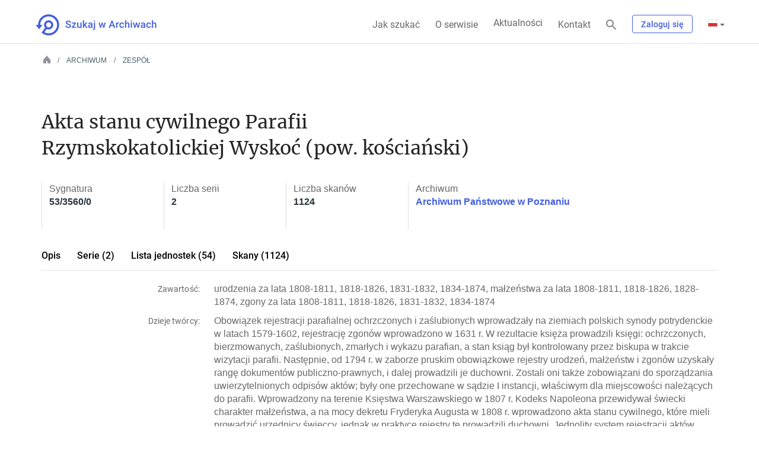

--- FILE ---
content_type: text/html;charset=UTF-8
request_url: https://www.szukajwarchiwach.gov.pl/web/aktualnosci
body_size: 36920
content:
<!DOCTYPE html> <html class="ltr" dir="ltr" lang="pl-PL"> <head> <title>Aktualności - Aktualności - Szukaj w Archiwach</title> <meta content="initial-scale=1.0, width=device-width" name="viewport"/> <link rel="apple-touch-icon" href="https://www.szukajwarchiwach.gov.pl/o/nac-custom-theme/images/logo-text-180.png"> <meta content="text/html; charset=UTF-8" http-equiv="content-type" /> <script data-senna-track="temporary" type="text/javascript">window.Analytics&&(window._com_liferay_document_library_analytics_isViewFileEntry=!1);</script> <link href="https://www.szukajwarchiwach.gov.pl/o/dynamic-data-mapping-form-renderer/css/main.css?browserId=other&themeId=naccustomtheme_WAR_naccustomtheme&minifierType=css&languageId=pl_PL&b=7006&t=1769003364826" rel="stylesheet" type = "text/css" /> <link href="https://www.szukajwarchiwach.gov.pl/o/mentions-web/css/mentions.css?browserId=other&themeId=naccustomtheme_WAR_naccustomtheme&minifierType=css&languageId=pl_PL&b=7006&t=1769003364826" rel="stylesheet" type = "text/css" /> <link data-senna-track="temporary" href="https://www.szukajwarchiwach.gov.pl/o/nac-custom-theme/images/favicon.ico" rel="Shortcut Icon" /> <link data-senna-track="temporary" href="https&#x3a;&#x2f;&#x2f;www&#x2e;szukajwarchiwach&#x2e;gov&#x2e;pl&#x2f;web&#x2f;aktualnosci" rel="canonical" /> <link data-senna-track="temporary" href="https&#x3a;&#x2f;&#x2f;www&#x2e;szukajwarchiwach&#x2e;gov&#x2e;pl&#x2f;web&#x2f;aktualnosci" hreflang="x-default" rel="alternate" /> <link data-senna-track="temporary" href="https&#x3a;&#x2f;&#x2f;www&#x2e;szukajwarchiwach&#x2e;gov&#x2e;pl&#x2f;web&#x2f;aktualnosci" hreflang="pl-PL" rel="alternate" /> <link data-senna-track="temporary" href="https&#x3a;&#x2f;&#x2f;www&#x2e;szukajwarchiwach&#x2e;gov&#x2e;pl&#x2f;ru&#x2f;web&#x2f;aktualnosci" hreflang="ru-RU" rel="alternate" /> <link data-senna-track="temporary" href="https&#x3a;&#x2f;&#x2f;www&#x2e;szukajwarchiwach&#x2e;gov&#x2e;pl&#x2f;en&#x2f;web&#x2f;aktualnosci" hreflang="en-US" rel="alternate" /> <link data-senna-track="temporary" href="https&#x3a;&#x2f;&#x2f;www&#x2e;szukajwarchiwach&#x2e;gov&#x2e;pl&#x2f;de&#x2f;web&#x2f;aktualnosci" hreflang="de-DE" rel="alternate" /> <link class="lfr-css-file" data-senna-track="temporary" href="https&#x3a;&#x2f;&#x2f;www&#x2e;szukajwarchiwach&#x2e;gov&#x2e;pl&#x2f;o&#x2f;nac-custom-theme&#x2f;css&#x2f;aui&#x2e;css&#x3f;browserId&#x3d;other&#x26;themeId&#x3d;naccustomtheme_WAR_naccustomtheme&#x26;minifierType&#x3d;css&#x26;languageId&#x3d;pl_PL&#x26;b&#x3d;7006&#x26;t&#x3d;1769003364826" id="liferayAUICSS" rel="stylesheet" type="text/css" /> <link data-senna-track="temporary" href="&#x2f;o&#x2f;frontend-css-web&#x2f;main&#x2e;css&#x3f;browserId&#x3d;other&#x26;themeId&#x3d;naccustomtheme_WAR_naccustomtheme&#x26;minifierType&#x3d;css&#x26;languageId&#x3d;pl_PL&#x26;b&#x3d;7006&#x26;t&#x3d;1543406984513" id="liferayPortalCSS" rel="stylesheet" type="text/css" /> <link data-senna-track="temporary" href="&#x2f;combo&#x3f;browserId&#x3d;other&#x26;minifierType&#x3d;&#x26;themeId&#x3d;naccustomtheme_WAR_naccustomtheme&#x26;languageId&#x3d;pl_PL&#x26;b&#x3d;7006&#x26;com_liferay_asset_publisher_web_portlet_AssetPublisherPortlet_INSTANCE_fl4g0OQ0rLYB&#x3a;&#x25;2Fcss&#x25;2Fmain&#x2e;css&#x26;com_liferay_product_navigation_product_menu_web_portlet_ProductMenuPortlet&#x3a;&#x25;2Fcss&#x25;2Fmain&#x2e;css&#x26;t&#x3d;1768996172000" id="fffa5965" rel="stylesheet" type="text/css" /> <script data-senna-track="temporary" type="text/javascript">var Liferay=Liferay||{};
Liferay.Browser={acceptsGzip:function(){return!0},getMajorVersion:function(){return 131},getRevision:function(){return"537.36"},getVersion:function(){return"131.0"},isAir:function(){return!1},isChrome:function(){return!0},isEdge:function(){return!1},isFirefox:function(){return!1},isGecko:function(){return!0},isIe:function(){return!1},isIphone:function(){return!1},isLinux:function(){return!1},isMac:function(){return!0},isMobile:function(){return!1},isMozilla:function(){return!1},isOpera:function(){return!1},
isRtf:function(){return!0},isSafari:function(){return!0},isSun:function(){return!1},isWebKit:function(){return!0},isWindows:function(){return!1}};Liferay.Data=Liferay.Data||{};Liferay.Data.ICONS_INLINE_SVG=!0;Liferay.Data.NAV_SELECTOR="#navigation";Liferay.Data.NAV_SELECTOR_MOBILE="#navigationCollapse";Liferay.Data.isCustomizationView=function(){return!1};Liferay.Data.notices=[null];
Liferay.PortletKeys={DOCUMENT_LIBRARY:"com_liferay_document_library_web_portlet_DLPortlet",DYNAMIC_DATA_MAPPING:"com_liferay_dynamic_data_mapping_web_portlet_DDMPortlet",ITEM_SELECTOR:"com_liferay_item_selector_web_portlet_ItemSelectorPortlet"};Liferay.PropsValues={JAVASCRIPT_SINGLE_PAGE_APPLICATION_TIMEOUT:0,NTLM_AUTH_ENABLED:!1,UPLOAD_SERVLET_REQUEST_IMPL_MAX_SIZE:104857600};
Liferay.ThemeDisplay={getLayoutId:function(){return"1"},getLayoutRelativeControlPanelURL:function(){return"/group/aktualnosci/~/control_panel/manage"},getLayoutRelativeURL:function(){return"/web/aktualnosci/home"},getLayoutURL:function(){return"https://www.szukajwarchiwach.gov.pl/web/aktualnosci/home"},getParentLayoutId:function(){return"0"},isControlPanel:function(){return!1},isPrivateLayout:function(){return"false"},isVirtualLayout:function(){return!1},getBCP47LanguageId:function(){return"pl-PL"},
getCanonicalURL:function(){return"https://www.szukajwarchiwach.gov.pl/web/aktualnosci"},getCDNBaseURL:function(){return"https://www.szukajwarchiwach.gov.pl"},getCDNDynamicResourcesHost:function(){return""},getCDNHost:function(){return""},getCompanyGroupId:function(){return"20151"},getCompanyId:function(){return"20115"},getDefaultLanguageId:function(){return"pl_PL"},getDoAsUserIdEncoded:function(){return""},getLanguageId:function(){return"pl_PL"},getParentGroupId:function(){return"82067"},getPathContext:function(){return""},
getPathImage:function(){return"/image"},getPathJavaScript:function(){return"/o/frontend-js-web"},getPathMain:function(){return"/c"},getPathThemeImages:function(){return"https://www.szukajwarchiwach.gov.pl/o/nac-custom-theme/images"},getPathThemeRoot:function(){return"/o/nac-custom-theme"},getPlid:function(){return"82074"},getPortalURL:function(){return"https://www.szukajwarchiwach.gov.pl"},getScopeGroupId:function(){return"82067"},getScopeGroupIdOrLiveGroupId:function(){return"82067"},getSessionId:function(){return""},
getSiteAdminURL:function(){return"https://www.szukajwarchiwach.gov.pl/group/aktualnosci/~/control_panel/manage?p_p_lifecycle\x3d0\x26p_p_state\x3dmaximized\x26p_p_mode\x3dview"},getSiteGroupId:function(){return"82067"},getURLControlPanel:function(){return"/group/control_panel?refererPlid\x3d82074"},getURLHome:function(){return"https://www.szukajwarchiwach.gov.pl/web/guest"},getUserId:function(){return"20119"},getUserName:function(){return""},isAddSessionIdToURL:function(){return!1},isFreeformLayout:function(){return!1},
isImpersonated:function(){return!1},isSignedIn:function(){return!1},isStateExclusive:function(){return!1},isStateMaximized:function(){return!1},isStatePopUp:function(){return!1}};var themeDisplay=Liferay.ThemeDisplay;
Liferay.AUI={getAvailableLangPath:function(){return"available_languages.jsp?browserId\x3dother\x26themeId\x3dnaccustomtheme_WAR_naccustomtheme\x26colorSchemeId\x3d01\x26minifierType\x3djs\x26languageId\x3dpl_PL\x26b\x3d7006\x26t\x3d1543406984650"},getCombine:function(){return!0},getComboPath:function(){return"/combo/?browserId\x3dother\x26minifierType\x3d\x26languageId\x3dpl_PL\x26b\x3d7006\x26t\x3d1543406984650\x26"},getDateFormat:function(){return"%d/%m/%Y"},getEditorCKEditorPath:function(){return"/o/frontend-editor-ckeditor-web"},
getFilter:function(){return"min"},getFilterConfig:function(){var a=null;this.getCombine()||(a={replaceStr:".js"+this.getStaticResourceURLParams(),searchExp:"\\.js$"});return a},getJavaScriptRootPath:function(){return"/o/frontend-js-web"},getLangPath:function(){return"aui_lang.jsp?browserId\x3dother\x26themeId\x3dnaccustomtheme_WAR_naccustomtheme\x26colorSchemeId\x3d01\x26minifierType\x3djs\x26languageId\x3dpl_PL\x26b\x3d7006\x26t\x3d1543406984650"},getPortletRootPath:function(){return"/html/portlet"},
getStaticResourceURLParams:function(){return"?browserId\x3dother\x26minifierType\x3d\x26languageId\x3dpl_PL\x26b\x3d7006\x26t\x3d1543406984650"}};Liferay.authToken="ogjfswuc";Liferay.currentURL="/web/aktualnosci";Liferay.currentURLEncoded="%2Fweb%2Faktualnosci";</script> <script src="/o/js_loader_modules?t=1769003364826" type="text/javascript"></script> <script src="/o/frontend-js-web/barebone.jsp?browserId=other&amp;themeId=naccustomtheme_WAR_naccustomtheme&amp;colorSchemeId=01&amp;minifierType=js&amp;minifierBundleId=javascript.barebone.files&amp;languageId=pl_PL&amp;b=7006&amp;t=1543406984650" type="text/javascript"></script> <script src="/o/js_bundle_config?t=1768928036511" type="text/javascript"></script> <script data-senna-track="temporary" type="text/javascript"></script> <script data-senna-track="permanent" id="googleAnalyticsScript" type="text/javascript">(function(a,e,f,g,b,c,d){a.GoogleAnalyticsObject=b;a[b]=a[b]||function(){a[b].q=a[b].q||[];a[b].q.push(arguments)};a[b].l=1*new Date;c=e.createElement(f);d=e.getElementsByTagName(f)[0];c.async=1;c.src=g;d.parentNode.insertBefore(c,d)})(window,document,"script","//www.google-analytics.com/analytics.js","ga");ga("create","UA-11567241-4","auto");ga("send","pageview");</script> <link class="lfr-css-file" data-senna-track="temporary" href="https&#x3a;&#x2f;&#x2f;www&#x2e;szukajwarchiwach&#x2e;gov&#x2e;pl&#x2f;o&#x2f;nac-custom-theme&#x2f;css&#x2f;main&#x2e;css&#x3f;browserId&#x3d;other&#x26;themeId&#x3d;naccustomtheme_WAR_naccustomtheme&#x26;minifierType&#x3d;css&#x26;languageId&#x3d;pl_PL&#x26;b&#x3d;7006&#x26;t&#x3d;1769003364826" id="liferayThemeCSS" rel="stylesheet" type="text/css" /> <style data-senna-track="temporary" type="text/css"></style> <link data-senna-track="permanent" href="https://www.szukajwarchiwach.gov.pl/combo?browserId=other&minifierType=css&languageId=pl_PL&b=7006&t=1760089024140&/o/AdminTheme-theme-contributor/css/AdminTheme.css&/o/product-navigation-simulation-theme-contributor/css/simulation_panel.css&/o/product-navigation-product-menu-theme-contributor/product_navigation_product_menu.css&/o/product-navigation-control-menu-theme-contributor/product_navigation_control_menu.css" rel="stylesheet" type = "text/css" /> <script data-senna-track="permanent" src="https://www.szukajwarchiwach.gov.pl/combo?browserId=other&minifierType=js&languageId=pl_PL&b=7006&t=1760089024140&/o/AdminTheme-theme-contributor/js/AdminTheme.js&/o/product-navigation-control-menu-theme-contributor/product_navigation_control_menu.js" type = "text/javascript"></script> <script type="text/javascript">Liferay.on("ddmFieldBlur",function(a){window.Analytics&&Analytics.send("fieldBlurred","Form",{fieldName:a.fieldName,focusDuration:a.focusDuration,formId:a.formId,page:a.page})});Liferay.on("ddmFieldFocus",function(a){window.Analytics&&Analytics.send("fieldFocused","Form",{fieldName:a.fieldName,formId:a.formId,page:a.page})});Liferay.on("ddmFormPageShow",function(a){window.Analytics&&Analytics.send("pageViewed","Form",{formId:a.formId,page:a.page,title:a.title})});
Liferay.on("ddmFormSubmit",function(a){window.Analytics&&Analytics.send("formSubmitted","Form",{formId:a.formId})});Liferay.on("ddmFormView",function(a){window.Analytics&&Analytics.send("formViewed","Form",{formId:a.formId,title:a.title})});</script> <link href="https://fonts.googleapis.com/icon?family=Material+Icons" rel="stylesheet"> <link rel="stylesheet" href="https://www.szukajwarchiwach.gov.pl/o/nac-custom-theme/css/swa-web-components/styles.css?v=13"> <script>window.ga||(function(a,e,f,g,b,c,d){a.GoogleAnalyticsObject=b;a[b]=a[b]||function(){a[b].q=a[b].q||[];a[b].q.push(arguments)};a[b].l=1*new Date;c=e.createElement(f);d=e.getElementsByTagName(f)[0];c.async=1;c.src=g;d.parentNode.insertBefore(c,d)}(window,document,"script","//www.google-analytics.com/analytics.js","ga"),ga("create","UA-11567241-4","auto"),window.createdSwaGa=!0);</script> <!-- Matomo --><script>var _paq=window._paq=window._paq||[];_paq.push(["setCookieDomain","*.szukajwarchiwach.gov.pl"]);_paq.push(["trackPageView"]);_paq.push(["enableLinkTracking"]);(function(){_paq.push(["setTrackerUrl","//matomo.archiwa.gov.pl/matomo.php"]);_paq.push(["setSiteId","15"]);var a=document,b=a.createElement("script"),a=a.getElementsByTagName("script")[0];b.async=!0;b.src="//matomo.archiwa.gov.pl/matomo.js";a.parentNode.insertBefore(b,a)})();</script><!-- End Matomo Code --> </head> <body class=" controls-visible yui3-skin-sam signed-out public-page site hide-dockbar"> <script>window.fbAsyncInit=function(){FB.init({appId:"1976897545945509",autoLogAppEvents:!0,xfbml:!0,version:"v2.10"});FB.AppEvents.logPageView()};(function(a,b,c){var d=a.getElementsByTagName(b)[0];a.getElementById(c)||(a=a.createElement(b),a.id=c,a.src="//connect.facebook.net/pl_PL/sdk.js",d.parentNode.insertBefore(a,d))})(document,"script","facebook-jssdk");</script> <!-- Facebook Pixel Code --> <script>(function(b,e,f,g,a,c,d){b.fbq||(a=b.fbq=function(){a.callMethod?a.callMethod.apply(a,arguments):a.queue.push(arguments)},b._fbq||(b._fbq=a),a.push=a,a.loaded=!0,a.version="2.0",a.queue=[],c=e.createElement(f),c.async=!0,c.src=g,d=e.getElementsByTagName(f)[0],d.parentNode.insertBefore(c,d))})(window,document,"script","https://connect.facebook.net/en_US/fbevents.js");fbq("init","642042016308281");fbq("track","PageView");</script> <noscript> <img alt="fb" height="1" width="1" src="https://www.facebook.com/tr?id=642042016308281&ev=PageView&noscript=1"/> </noscript> <!-- End Facebook Pixel Code --> <div class="skip-links"> <ul> <li class="tresc"> <a href="#content"> <div class="container-fluid-1280"> <div class="row"> <div class="col-md-12"> <p class="h5"> Przejdź do treści strony </p> </div> </div> </div> </a> </li> <li class="mapa"> <a href="/mapa-strony"> <div class="container-fluid-1280"> <div class="row"> <div class="col-md-12"> <p class="h5"> Przejdź do mapy strony </p> </div> </div> </div> </a> </li> </ul> </div> <div id="wrapper"> <header id="banner"> <div class="container-fluid-1280"> <div class="navbar-header" id="heading"> <h1> <a class="logo custom-logo" href="/" title="Przejdź do Aktualności"> <img class="logo-normal" alt="" height="64" src="https://www.szukajwarchiwach.gov.pl/o/nac-custom-theme/images/logo-text.png" width="64"/> <img class="logo-small" alt="" height="64" src="https://www.szukajwarchiwach.gov.pl/o/nac-custom-theme/images/logo-text-small.png" width="64"/> </a> </h1> <div class="mobile-menu"> <div class="mobile-login"></div> <div class="nav-link magnifier"> <a aria-label="Szukaj" class="glyphicon" href="javascript:;"></a> </div> <button aria-controls="navigation" aria-expanded="false" class="collapsed navbar-toggle" data-target="" data-toggle="collapse" type="button">Menu <span class="icon-bar"></span> <span class="icon-bar"></span> <span class="icon-bar"></span> </button> </div> </div> <div aria-expanded="false" class="" role="menubar" id="navigationCollapse"> <nav class="sort-pages modify-pages site-navigation" id="navigation"> <div class="navbar-navigation-right g-right"> <ul class="nav navbar-nav aktualnosci"> <li class="nav-link how-to-search"><a href="/jak-szukac">Jak szukać</a></li> <li class="nav-link about"><a href="/o-serwisie">O serwisie</a></li> <li class="nav-link news"><a href="/web/aktualnosci">Aktualności</a></li> <li class="nav-link contact"><a href="/kontakt">Kontakt</a></li> </ul> <div class="nav-link magnifier"> <a aria-label="Szukaj" class="glyphicon" href="javascript:;"></a> </div> <div class="nav-link login"> <div class="logowanie-content"> <div class="portlet-boundary portlet-boundary_com_liferay_product_navigation_user_personal_bar_web_portlet_ProductNavigationUserPersonalBarPortlet_ portlet-static portlet-static-end portlet-decorate portlet-user-personal-bar " id="p_p_id_com_liferay_product_navigation_user_personal_bar_web_portlet_ProductNavigationUserPersonalBarPortlet_" > <span id="p_com_liferay_product_navigation_user_personal_bar_web_portlet_ProductNavigationUserPersonalBarPortlet"></span> <script src="https://ajax.googleapis.com/ajax/libs/jquery/3.3.1/jquery.min.js"></script> <span class="sign-in text-default" role="presentation"> <a href="https&#x3a;&#x2f;&#x2f;www&#x2e;szukajwarchiwach&#x2e;gov&#x2e;pl&#x2f;c&#x2f;portal&#x2f;login&#x3f;p_l_id&#x3d;82074" class="sign-in text-default" data-redirect="false" >Zaloguj się<span class="icon-monospaced icon-user"></span></a> </span> <script type="text/javascript">var $j3=$.noConflict(!0);</script> </div> </div> </div> <div class="nav-link g-inline-table language"> <div class="portlet-boundary portlet-boundary_com_liferay_site_navigation_language_web_portlet_SiteNavigationLanguagePortlet_ portlet-static portlet-static-end portlet-barebone portlet-language " id="p_p_id_com_liferay_site_navigation_language_web_portlet_SiteNavigationLanguagePortlet_" > <span id="p_com_liferay_site_navigation_language_web_portlet_SiteNavigationLanguagePortlet"></span> <section class="portlet" id="portlet_com_liferay_site_navigation_language_web_portlet_SiteNavigationLanguagePortlet"> <div class="portlet-content"> <div class=" portlet-content-container" > <div class="portlet-body"> <div class="truncate-text"> <div class="btn-group lfr-icon-menu"><a class="dropdown-toggle direction-left max-display-items-15 btn btn-default" href="javascript:;" id="_com_liferay_site_navigation_language_web_portlet_SiteNavigationLanguagePortlet_kldx_null_null_menu" title="polski (Polska)"><i class="lfr-icon-menu-arrow caret"></i> <i class="icon-globe lfr-icon-menu-icon"></i> <span class="lfr-icon-menu-text">polski (Polska)</span></a><script type="text/javascript">AUI().use("liferay-menu",function(a){Liferay.Menu.register("_com_liferay_site_navigation_language_web_portlet_SiteNavigationLanguagePortlet_kldx_null_null_menu")});</script><ul class="dropdown-menu lfr-menu-list direction-left"> <li class="" role="presentation"> <a href="&#x2f;c&#x2f;portal&#x2f;update_language&#x3f;p_l_id&#x3d;82074&#x26;redirect&#x3d;&#x25;2Fweb&#x25;2Faktualnosci&#x26;languageId&#x3d;ru_RU" target="_self" class=" lfr-icon-item taglib-icon" id="_com_liferay_site_navigation_language_web_portlet_SiteNavigationLanguagePortlet_kldx__null__null__menu__russkij" lang="ru-RU" role="menuitem" > <img id="kldx__null__null__menu__russkij" src="https://www.szukajwarchiwach.gov.pl/o/nac-custom-theme/images/language/ru_RU.png" alt="" /> <span class="taglib-text-icon">русский</span> </a> </li> <li class="" role="presentation"> <a href="&#x2f;c&#x2f;portal&#x2f;update_language&#x3f;p_l_id&#x3d;82074&#x26;redirect&#x3d;&#x25;2Fweb&#x25;2Faktualnosci&#x26;languageId&#x3d;en_US" target="_self" class=" lfr-icon-item taglib-icon" id="_com_liferay_site_navigation_language_web_portlet_SiteNavigationLanguagePortlet_kldx__null__null__menu__english" lang="en-US" role="menuitem" > <img id="kldx__null__null__menu__english" src="https://www.szukajwarchiwach.gov.pl/o/nac-custom-theme/images/language/en_US.png" alt="" /> <span class="taglib-text-icon">English</span> </a> </li> <li class="" role="presentation"> <a href="&#x2f;c&#x2f;portal&#x2f;update_language&#x3f;p_l_id&#x3d;82074&#x26;redirect&#x3d;&#x25;2Fweb&#x25;2Faktualnosci&#x26;languageId&#x3d;de_DE" target="_self" class=" lfr-icon-item taglib-icon" id="_com_liferay_site_navigation_language_web_portlet_SiteNavigationLanguagePortlet_kldx__null__null__menu__deutsch" lang="de-DE" role="menuitem" > <img id="kldx__null__null__menu__deutsch" src="https://www.szukajwarchiwach.gov.pl/o/nac-custom-theme/images/language/de_DE.png" alt="" /> <span class="taglib-text-icon">Deutsch</span> </a> </li> </ul></div> </div> </div> </div> </div> </section> </div> </div> </div> </nav> <nav class="sort-pages modify-pages site-navigation-mobile" id="navigation-mobile" style="display: none;"> <div class="navbar-navigation-right"> <a href="javascript:;" class="nav-link collapseMenu g-right next-icon p3">Zwiń</a> <ul class="nav navbar-nav"> <li class="nav-link how-to-search"><a href="/jak-szukac">Jak szukać</a></li> <li class="nav-link about"><a href="/o-serwisie">O serwisie</a></li> <li class="nav-link news"><a href="/aktualnosci">Aktualności</a></li> <li class="nav-link contact"><a href="/kontakt">Kontakt</a></li> </ul> <div class="nav-link g-inline-table language"> <div class="portlet-boundary portlet-boundary_com_liferay_site_navigation_language_web_portlet_SiteNavigationLanguagePortlet_ portlet-static portlet-static-end portlet-barebone portlet-language " id="p_p_id_com_liferay_site_navigation_language_web_portlet_SiteNavigationLanguagePortlet_" > <span id="p_com_liferay_site_navigation_language_web_portlet_SiteNavigationLanguagePortlet"></span> <section class="portlet" id="portlet_com_liferay_site_navigation_language_web_portlet_SiteNavigationLanguagePortlet"> <div class="portlet-content"> <div class=" portlet-content-container" > <div class="portlet-body"> <div class="truncate-text"> <div class="btn-group lfr-icon-menu"><a class="dropdown-toggle direction-left max-display-items-15 btn btn-default" href="javascript:;" id="_com_liferay_site_navigation_language_web_portlet_SiteNavigationLanguagePortlet_tiym_null_null_menu" title="polski (Polska)"><i class="lfr-icon-menu-arrow caret"></i> <i class="icon-globe lfr-icon-menu-icon"></i> <span class="lfr-icon-menu-text">polski (Polska)</span></a><script type="text/javascript">AUI().use("liferay-menu",function(a){Liferay.Menu.register("_com_liferay_site_navigation_language_web_portlet_SiteNavigationLanguagePortlet_tiym_null_null_menu")});</script><ul class="dropdown-menu lfr-menu-list direction-left"> <li class="" role="presentation"> <a href="&#x2f;c&#x2f;portal&#x2f;update_language&#x3f;p_l_id&#x3d;82074&#x26;redirect&#x3d;&#x25;2Fweb&#x25;2Faktualnosci&#x26;languageId&#x3d;ru_RU" target="_self" class=" lfr-icon-item taglib-icon" id="_com_liferay_site_navigation_language_web_portlet_SiteNavigationLanguagePortlet_tiym__null__null__menu__russkij" lang="ru-RU" role="menuitem" > <img id="tiym__null__null__menu__russkij" src="https://www.szukajwarchiwach.gov.pl/o/nac-custom-theme/images/language/ru_RU.png" alt="" /> <span class="taglib-text-icon">русский</span> </a> </li> <li class="" role="presentation"> <a href="&#x2f;c&#x2f;portal&#x2f;update_language&#x3f;p_l_id&#x3d;82074&#x26;redirect&#x3d;&#x25;2Fweb&#x25;2Faktualnosci&#x26;languageId&#x3d;en_US" target="_self" class=" lfr-icon-item taglib-icon" id="_com_liferay_site_navigation_language_web_portlet_SiteNavigationLanguagePortlet_tiym__null__null__menu__english" lang="en-US" role="menuitem" > <img id="tiym__null__null__menu__english" src="https://www.szukajwarchiwach.gov.pl/o/nac-custom-theme/images/language/en_US.png" alt="" /> <span class="taglib-text-icon">English</span> </a> </li> <li class="" role="presentation"> <a href="&#x2f;c&#x2f;portal&#x2f;update_language&#x3f;p_l_id&#x3d;82074&#x26;redirect&#x3d;&#x25;2Fweb&#x25;2Faktualnosci&#x26;languageId&#x3d;de_DE" target="_self" class=" lfr-icon-item taglib-icon" id="_com_liferay_site_navigation_language_web_portlet_SiteNavigationLanguagePortlet_tiym__null__null__menu__deutsch" lang="de-DE" role="menuitem" > <img id="tiym__null__null__menu__deutsch" src="https://www.szukajwarchiwach.gov.pl/o/nac-custom-theme/images/language/de_DE.png" alt="" /> <span class="taglib-text-icon">Deutsch</span> </a> </li> </ul></div> </div> </div> </div> </div> </section> </div> </div> </div> </nav> </div> <script>var hamburgerMenu=$(".navbar-toggle"),collapseButton=$(".collapseMenu"),collapseBlindSite=$("#wrapper"),body=document.body;
$(document).ready(function(){var a=$(".glyphicon");a&&a.length&&0<a.length&&(a.on("click",function(b){$(".wyszukiwarka").is(":visible")?$(".wyszukiwarka").hide():($(".wyszukiwarka").show(),$("a#lista_archwiwow").click(function(){$(".sprobuj-inaczej .lista-archiwow").hasClass("open")?$(".sprobuj-inaczej .lista-archiwow").removeClass("open"):$(".sprobuj-inaczej .lista-archiwow").addClass("open")}))}),a[0].addEventListener("click",function(b){b.stopPropagation()}),1<a.length&&a[1].addEventListener("click",
function(b){b.stopPropagation()}))});collapseBlindSite.on("click",function(a){$(a.target).is("#navigation-mobile")||$(a.target).is(".navbar-navigation-right")||($("#navigation-mobile").hide(),$("#wrapper").css("right",""),$("#navigationCollapse").removeClass("blind-site"))});hamburgerMenu.on("click",function(a){a.stopPropagation();$("#navigation-mobile").show();$("#wrapper").css("right",$("#navigation-mobile").width());$("#navigationCollapse").addClass("blind-site")});
collapseButton.on("click",function(a){$("#navigation-mobile").hide();$("#wrapper").css("right","");$("#navigationCollapse").removeClass("blind-site")});function updateKoszyk(){}var changeLanguage=$(".language .lfr-icon-menu a.btn-default")[0];changeLanguage.addEventListener("click",function(a){setTimeout(function(){$(".lfr-icon-menu-open .dropdown-menu li:first a").is(":focus")||$(".lfr-icon-menu-open .dropdown-menu li:first a").focus()},10)});
body.addEventListener("click",function(a){$(".wyszukiwarka")&&$(".wyszukiwarka").is(":visible")&&($(".wyszukiwarka").hide(),$(".wyszukiwanie-dodatkowe").hide())});</script> </div> </header> <section class="container-fluid-1280" id="content"> <div class="wyszukiwarka"> <div class="portlet-boundary portlet-boundary_Wyszukiwarka_ portlet-static portlet-static-end portlet-decorate " id="p_p_id_Wyszukiwarka_" > <span id="p_Wyszukiwarka"></span> <section class="portlet" id="portlet_Wyszukiwarka"> <div class="portlet-content"> <div class=" portlet-content-container" > <div class="portlet-body"> <form action="https&#x3a;&#x2f;&#x2f;www&#x2e;szukajwarchiwach&#x2e;gov&#x2e;pl&#x2f;web&#x2f;aktualnosci&#x2f;home&#x3f;p_p_id&#x3d;Wyszukiwarka&#x26;p_p_lifecycle&#x3d;1&#x26;p_p_state&#x3d;normal&#x26;p_p_mode&#x3d;view&#x26;_Wyszukiwarka_javax&#x2e;portlet&#x2e;action&#x3d;redirectToSearch" class="form " data-fm-namespace="_Wyszukiwarka_" id="_Wyszukiwarka_fm" method="POST" name="_Wyszukiwarka_fm" > <fieldset class="input-container"> <input  class="field form-control"  id="_Wyszukiwarka_formDate"    name="_Wyszukiwarka_formDate"     type="hidden" value="1769066055104"   /> <div class="search-bar-focus" id="search-bar-focus"> <fieldset class="fieldset " ><div class=""> <div class="row main-search-form"> <div class="col-md-3 col-sm-1 col-xs-none"></div> <div class="col-md-6 col-sm-10 col-xs-12"> <div class="search-form"> <div class="aui-search-bar"> <div class="form-group form-group-inline input-text-wrapper"> <input  class="field search-input form-control"  id="_Wyszukiwarka_keywords"    name="_Wyszukiwarka_keywords"   placeholder="Szukaj" title="Szukaj" type="text" value=""   /> </div> <button class="btn search btn-primary btn-default" id="_Wyszukiwarka_obtu" type="submit" > <i class="icon-search-custom"></i> <span class="lfr-btn-label">Wyszukaj</span> </button> </div> </div> <input id="_Wyszukiwarka_images" name="_Wyszukiwarka_images" value="true"
						   type="checkbox" class="revert">
					<label for="_Wyszukiwarka_images" class="photo">
						<span>tylko zdjęcia i skany</span>
						<span class="switch">
							<span class="slider round"></span>

						</span>
					</label>
				</div>
				<div class="col-md-3 col-sm-1 col-xs-none main-search-form-help">
					






























































	
		<button
			class="btn btn-default"

			

			id="_Wyszukiwarka_jkbf"

			

			

			type="button"

			
			onblur="hideTooltip()" onfocus="showTooltip()" onmouseout="hideTooltip()" onmouseover="showTooltip()" 
		>
	



	<i class="icon-info-sign-custom"></i>



	<span class="lfr-btn-label">pomoc</span>





	
		</button>
	







					<div class="custom-tooltip search-help-tooltip" style="display: none">
						<p class="p5">
							Wyszukiwarka domyślnie wyszukuje wszystkie dostępne materiały. Na stronie wyników wyszukiwania będziesz mógł zawęzić wyniki do rodzaju materiału, kategorii i podkategorii. Jeśli chcesz przeszukać konkretne archiwum wybierz je i tak zacznij szukać. Możesz też przejść do wyszukiwarki zaawansowanej, badź po prostu przeglądać kolekcje.
						</p>
					</div>
				</div>
			</div>

		</div></fieldset>

		<fieldset class="fieldset " ><div class="">
			<div class="row wyszukiwanie-dodatkowe">
				<div class="col-md-3 col-sm-1 col-xs-none"></div>
				<div class="col-md-3 col-sm-5 col-xs-6 form-check">
					<p class="title">Jakiego dokumentu szukasz</p>
					<ul>
						
							<li>
								


































































	<div class="radio">







	

		

		<input  class="field"  id="_Wyszukiwarka_acts" name="_Wyszukiwarka_filters"    type="radio" value="acts"   /> <label for="_Wyszukiwarka_acts"> <span class="input-group"> <span class="input-group-addon">&nbsp;</span> </span> Akta </label> </div> </li> <li> <div class="radio"> <input  class="field"  id="_Wyszukiwarka_posters" name="_Wyszukiwarka_filters"    type="radio" value="posters"   /> <label for="_Wyszukiwarka_posters"> <span class="input-group"> <span class="input-group-addon">&nbsp;</span> </span> Plakaty, ulotki, afisze </label> </div> </li> <li> <div class="radio"> <input  class="field"  id="_Wyszukiwarka_projects" name="_Wyszukiwarka_filters"    type="radio" value="projects"   /> <label for="_Wyszukiwarka_projects"> <span class="input-group"> <span class="input-group-addon">&nbsp;</span> </span> Projekty techniczne </label> </div> </li> <li> <div class="radio"> <input  class="field"  id="_Wyszukiwarka_maps" name="_Wyszukiwarka_filters"    type="radio" value="maps"   /> <label for="_Wyszukiwarka_maps"> <span class="input-group"> <span class="input-group-addon">&nbsp;</span> </span> Mapy </label> </div> </li> <li> <div class="radio"> <input  class="field"  id="_Wyszukiwarka_photos" name="_Wyszukiwarka_filters"    type="radio" value="photos"   /> <label for="_Wyszukiwarka_photos"> <span class="input-group"> <span class="input-group-addon">&nbsp;</span> </span> Fotografie </label> </div> </li> <li> <div class="radio"> <input  class="field"  id="_Wyszukiwarka_sounds" name="_Wyszukiwarka_filters"    type="radio" value="sounds"   /> <label for="_Wyszukiwarka_sounds"> <span class="input-group"> <span class="input-group-addon">&nbsp;</span> </span> Filmy i nagrania dźwiękowe </label> </div> </li> <li> <div class="radio"> <input  class="field"  id="_Wyszukiwarka_metrics" name="_Wyszukiwarka_filters"    type="radio" value="metrics"   /> <label for="_Wyszukiwarka_metrics"> <span class="input-group"> <span class="input-group-addon">&nbsp;</span> </span> Pradziad </label> </div> </li> <li> <div class="radio"> <input  class="field"  id="_Wyszukiwarka_volatiles" name="_Wyszukiwarka_filters"    type="radio" value="volatiles"   /> <label for="_Wyszukiwarka_volatiles"> <span class="input-group"> <span class="input-group-addon">&nbsp;</span> </span> Pergaminowe </label> </div> </li> <li> <div class="radio"> <input  class="field"  id="_Wyszukiwarka_museums" name="_Wyszukiwarka_filters"    type="radio" value="museums"   /> <label for="_Wyszukiwarka_museums"> <span class="input-group"> <span class="input-group-addon">&nbsp;</span> </span> Muzealia </label> </div> </li> </ul> </div> <div class="col-md-3 col-sm-5 col-xs-6 form-check"> <p class="title">Wybierz okres historyczny</p> <ul> <li> <div class="form-group form-inline input-checkbox-wrapper"> <input  class="field"  id="_Wyszukiwarka_since1900" name="_Wyszukiwarka_since1900"  onClick=""  type="checkbox"    /> <label for="_Wyszukiwarka_since1900"> <span class="input-group"> <span class="input-group-addon">&nbsp;</span> </span> 1900+ </label> </div> </li> <li> <div class="form-group form-inline input-checkbox-wrapper"> <input  class="field"  id="_Wyszukiwarka_since1800Till1899" name="_Wyszukiwarka_since1800Till1899"  onClick=""  type="checkbox"    /> <label for="_Wyszukiwarka_since1800Till1899"> <span class="input-group"> <span class="input-group-addon">&nbsp;</span> </span> 1800-1899 </label> </div> </li> <li> <div class="form-group form-inline input-checkbox-wrapper"> <input  class="field"  id="_Wyszukiwarka_since1700Till1799" name="_Wyszukiwarka_since1700Till1799"  onClick=""  type="checkbox"    /> <label for="_Wyszukiwarka_since1700Till1799"> <span class="input-group"> <span class="input-group-addon">&nbsp;</span> </span> 1700-1799 </label> </div> </li> <li> <div class="form-group form-inline input-checkbox-wrapper"> <input  class="field"  id="_Wyszukiwarka_since1600Till1699" name="_Wyszukiwarka_since1600Till1699"  onClick=""  type="checkbox"    /> <label for="_Wyszukiwarka_since1600Till1699"> <span class="input-group"> <span class="input-group-addon">&nbsp;</span> </span> 1600-1699 </label> </div> </li> <li> <div class="form-group form-inline input-checkbox-wrapper"> <input  class="field"  id="_Wyszukiwarka_since1500Till1599" name="_Wyszukiwarka_since1500Till1599"  onClick=""  type="checkbox"    /> <label for="_Wyszukiwarka_since1500Till1599"> <span class="input-group"> <span class="input-group-addon">&nbsp;</span> </span> 1500-1599 </label> </div> </li> <li> <div class="form-group form-inline input-checkbox-wrapper"> <input  class="field"  id="_Wyszukiwarka_since1400Till1499" name="_Wyszukiwarka_since1400Till1499"  onClick=""  type="checkbox"    /> <label for="_Wyszukiwarka_since1400Till1499"> <span class="input-group"> <span class="input-group-addon">&nbsp;</span> </span> 1400-1499 </label> </div> </li> <li> <div class="form-group form-inline input-checkbox-wrapper"> <input  class="field"  id="_Wyszukiwarka_till1399" name="_Wyszukiwarka_till1399"  onClick=""  type="checkbox"    /> <label for="_Wyszukiwarka_till1399"> <span class="input-group"> <span class="input-group-addon">&nbsp;</span> </span> do 1399 </label> </div> </li> </ul> </div> <div class="col-md-3 col-sm-1 col-xs-none"> </div> </div> <div class="wyszukiwanie-dodatkowe"> <div class="ms-auto text-center"> <button class="btn btn-secondary" id="collapseFilterBtn" type="button">Zwiń</button></div> </div> </div></fieldset> </div> <fieldset class="fieldset " ><div class=""> <div class="row sprobuj-inaczej"> <div class="col-md-3 col-sm-1 col-xs-none"></div> <div class="col-md-6 col-sm-10 col-xs-12"> <h3 class="underline h5">Spróbuj inaczej</h3> <div class="button-holder lista-archiwow" > <a aria-expanded="false" href="javascript:;" class="btn dropdown-toggle button-blue dropdown-toggle direction-down" data-toggle="dropdown" tabindex="0" id="lista_archwiwow">Wybierz archiwum<span class="caret"></span></a> <div class="dropdown-menu dropdown-menu-min-width" role="menu"> <li> <input aria-label="Szukaj" id="search-input-for-archives" value="" type="text" placeholder="Szukaj" /> </li> <ul class="dropdown-menu-ul"> <li role="menuitem" class="search-for-archives-li" data-archives-num="1" data-archives-name="Archiwum Główne Akt Dawnych"> <a class="search-for-archives-a" href="/web/archiwum-glowne-akt-dawnych">Archiwum Główne Akt Dawnych</a> </li> <li role="menuitem" class="search-for-archives-li" data-archives-num="2" data-archives-name="Archiwum Akt Nowych"> <a class="search-for-archives-a" href="/web/archiwum-akt-nowych">Archiwum Akt Nowych</a> </li> <li role="menuitem" class="search-for-archives-li" data-archives-num="3" data-archives-name="Narodowe Archiwum Cyfrowe"> <a class="search-for-archives-a" href="/web/narodowe-archiwum-cyfrowe">Narodowe Archiwum Cyfrowe</a> </li> <li role="menuitem" class="search-for-archives-li" data-archives-num="4" data-archives-name="Archiwum Państwowe w Białymstoku"> <a class="search-for-archives-a" href="/web/archiwum-panstwowe-w-bialymstoku">Archiwum Państwowe w Białymstoku</a> </li> <li role="menuitem" class="search-for-archives-li" data-archives-num="5" data-archives-name="Archiwum Państwowe w Białymstoku Oddział w Łomży"> <a class="search-for-archives-a" href="/web/archiwum-panstwowe-w-bialymstoku-oddzial-w-lomzy">Archiwum Państwowe w Białymstoku Oddział w Łomży</a> </li> <li role="menuitem" class="search-for-archives-li" data-archives-num="6" data-archives-name="Archiwum Państwowe w Bydgoszczy"> <a class="search-for-archives-a" href="/web/archiwum-panstwowe-w-bydgoszczy">Archiwum Państwowe w Bydgoszczy</a> </li> <li role="menuitem" class="search-for-archives-li" data-archives-num="7" data-archives-name="Archiwum Państwowe w Bydgoszczy Oddział w Inowrocławiu"> <a class="search-for-archives-a" href="/web/archiwum-panstwowe-w-bydgoszczy-oddzial-w-inowroclawiu">Archiwum Państwowe w Bydgoszczy Oddział w Inowrocławiu</a> </li> <li role="menuitem" class="search-for-archives-li" data-archives-num="8" data-archives-name="Archiwum Państwowe w Częstochowie"> <a class="search-for-archives-a" href="/web/archiwum-panstwowe-w-czestochowie">Archiwum Państwowe w Częstochowie</a> </li> <li role="menuitem" class="search-for-archives-li" data-archives-num="10" data-archives-name="Archiwum Państwowe w Gdańsku"> <a class="search-for-archives-a" href="/web/archiwum-panstwowe-w-gdansku">Archiwum Państwowe w Gdańsku</a> </li> <li role="menuitem" class="search-for-archives-li" data-archives-num="93" data-archives-name="Archiwum Państwowe w Gdańsku Oddział w Gdyni"> <a class="search-for-archives-a" href="/web/archiwum-panstwowe-w-gdansku-oddzial-w-gdyni">Archiwum Państwowe w Gdańsku Oddział w Gdyni</a> </li> <li role="menuitem" class="search-for-archives-li" data-archives-num="66" data-archives-name="Archiwum Państwowe w Gorzowie Wielkopolskim"> <a class="search-for-archives-a" href="/web/archiwum-panstwowe-w-gorzowie-wielkopolskim">Archiwum Państwowe w Gorzowie Wielkopolskim</a> </li> <li role="menuitem" class="search-for-archives-li" data-archives-num="11" data-archives-name="Archiwum Państwowe w Kaliszu"> <a class="search-for-archives-a" href="/web/archiwum-panstwowe-w-kaliszu">Archiwum Państwowe w Kaliszu</a> </li> <li role="menuitem" class="search-for-archives-li" data-archives-num="12" data-archives-name="Archiwum Państwowe w Katowicach"> <a class="search-for-archives-a" href="/web/archiwum-panstwowe-w-katowicach">Archiwum Państwowe w Katowicach</a> </li> <li role="menuitem" class="search-for-archives-li" data-archives-num="13" data-archives-name="Archiwum Państwowe w Katowicach Oddział w Bielsku-Białej"> <a class="search-for-archives-a" href="/web/archiwum-panstwowe-w-katowicach-oddzial-w-bielsku-bialej">Archiwum Państwowe w Katowicach Oddział w Bielsku-Białej</a> </li> <li role="menuitem" class="search-for-archives-li" data-archives-num="14" data-archives-name="Archiwum Państwowe w Katowicach Oddział w Cieszynie"> <a class="search-for-archives-a" href="/web/archiwum-panstwowe-w-katowicach-oddzial-w-cieszynie">Archiwum Państwowe w Katowicach Oddział w Cieszynie</a> </li> <li role="menuitem" class="search-for-archives-li" data-archives-num="15" data-archives-name="Archiwum Państwowe w Katowicach Oddział w Gliwicach"> <a class="search-for-archives-a" href="/web/archiwum-panstwowe-w-katowicach-oddzial-w-gliwicach">Archiwum Państwowe w Katowicach Oddział w Gliwicach</a> </li> <li role="menuitem" class="search-for-archives-li" data-archives-num="18" data-archives-name="Archiwum Państwowe w Katowicach Oddział w Raciborzu"> <a class="search-for-archives-a" href="/web/archiwum-panstwowe-w-katowicach-oddzial-w-raciborzu">Archiwum Państwowe w Katowicach Oddział w Raciborzu</a> </li> <li role="menuitem" class="search-for-archives-li" data-archives-num="21" data-archives-name="Archiwum Państwowe w Kielcach"> <a class="search-for-archives-a" href="/web/archiwum-panstwowe-w-kielcach">Archiwum Państwowe w Kielcach</a> </li> <li role="menuitem" class="search-for-archives-li" data-archives-num="24" data-archives-name="Archiwum Państwowe w Kielcach Oddział w Sandomierzu"> <a class="search-for-archives-a" href="/web/archiwum-panstwowe-w-kielcach-oddzial-w-sandomierzu">Archiwum Państwowe w Kielcach Oddział w Sandomierzu</a> </li> <li role="menuitem" class="search-for-archives-li" data-archives-num="26" data-archives-name="Archiwum Państwowe w Koszalinie"> <a class="search-for-archives-a" href="/web/archiwum-panstwowe-w-koszalinie">Archiwum Państwowe w Koszalinie</a> </li> <li role="menuitem" class="search-for-archives-li" data-archives-num="27" data-archives-name="Archiwum Państwowe w Koszalinie Oddział w Słupsku"> <a class="search-for-archives-a" href="/web/archiwum-panstwowe-w-koszalinie-oddzial-w-slupsku">Archiwum Państwowe w Koszalinie Oddział w Słupsku</a> </li> <li role="menuitem" class="search-for-archives-li" data-archives-num="28" data-archives-name="Archiwum Państwowe w Koszalinie Oddział w Szczecinku"> <a class="search-for-archives-a" href="/web/archiwum-panstwowe-w-koszalinie-oddzial-w-szczecinku">Archiwum Państwowe w Koszalinie Oddział w Szczecinku</a> </li> <li role="menuitem" class="search-for-archives-li" data-archives-num="29" data-archives-name="Archiwum Narodowe w Krakowie"> <a class="search-for-archives-a" href="/web/archiwum-narodowe-w-krakowie">Archiwum Narodowe w Krakowie</a> </li> <li role="menuitem" class="search-for-archives-li" data-archives-num="31" data-archives-name="Archiwum Narodowe w Krakowie Oddział w Nowym Sączu"> <a class="search-for-archives-a" href="/web/archiwum-narodowe-w-krakowie-oddzial-w-nowym-saczu">Archiwum Narodowe w Krakowie Oddział w Nowym Sączu</a> </li> <li role="menuitem" class="search-for-archives-li" data-archives-num="33" data-archives-name="Archiwum Narodowe w Krakowie Oddział w Tarnowie"> <a class="search-for-archives-a" href="/web/archiwum-narodowe-w-krakowie-oddzial-w-tarnowie">Archiwum Narodowe w Krakowie Oddział w Tarnowie</a> </li> <li role="menuitem" class="search-for-archives-li" data-archives-num="34" data-archives-name="Archiwum Państwowe w Lesznie"> <a class="search-for-archives-a" href="/web/archiwum-panstwowe-w-lesznie">Archiwum Państwowe w Lesznie</a> </li> <li role="menuitem" class="search-for-archives-li" data-archives-num="35" data-archives-name="Archiwum Państwowe w Lublinie"> <a class="search-for-archives-a" href="/web/archiwum-panstwowe-w-lublinie">Archiwum Państwowe w Lublinie</a> </li> <li role="menuitem" class="search-for-archives-li" data-archives-num="36" data-archives-name="Archiwum Państwowe w Lublinie. Oddział w Chełmie"> <a class="search-for-archives-a" href="/web/archiwum-panstwowe-w-lublinie.-oddzial-w-chelmie">Archiwum Państwowe w Lublinie. Oddział w Chełmie</a> </li> <li role="menuitem" class="search-for-archives-li" data-archives-num="37" data-archives-name="Archiwum Państwowe w Lublinie. Oddział w Kraśniku"> <a class="search-for-archives-a" href="/web/archiwum-panstwowe-w-lublinie.-oddzial-w-krasniku">Archiwum Państwowe w Lublinie. Oddział w Kraśniku</a> </li> <li role="menuitem" class="search-for-archives-li" data-archives-num="38" data-archives-name="Archiwum Państwowe w Lublinie. Oddział w Radzyniu Podlaskim"> <a class="search-for-archives-a" href="/web/archiwum-panstwowe-w-lublinie.-oddzial-w-radzyniu-podlaskim">Archiwum Państwowe w Lublinie. Oddział w Radzyniu Podlaskim</a> </li> <li role="menuitem" class="search-for-archives-li" data-archives-num="39" data-archives-name="Archiwum Państwowe w Łodzi"> <a class="search-for-archives-a" href="/web/archiwum-panstwowe-w-lodzi">Archiwum Państwowe w Łodzi</a> </li> <li role="menuitem" class="search-for-archives-li" data-archives-num="41" data-archives-name="Archiwum Państwowe w Łodzi Oddział w Sieradzu"> <a class="search-for-archives-a" href="/web/archiwum-panstwowe-w-lodzi-oddzial-w-sieradzu">Archiwum Państwowe w Łodzi Oddział w Sieradzu</a> </li> <li role="menuitem" class="search-for-archives-li" data-archives-num="42" data-archives-name="Archiwum Państwowe w Olsztynie"> <a class="search-for-archives-a" href="/web/archiwum-panstwowe-w-olsztynie">Archiwum Państwowe w Olsztynie</a> </li> <li role="menuitem" class="search-for-archives-li" data-archives-num="45" data-archives-name="Archiwum Państwowe w Opolu"> <a class="search-for-archives-a" href="/web/archiwum-panstwowe-w-opolu">Archiwum Państwowe w Opolu</a> </li> <li role="menuitem" class="search-for-archives-li" data-archives-num="48" data-archives-name="Archiwum Państwowe w Piotrkowie Trybunalskim"> <a class="search-for-archives-a" href="/web/archiwum-panstwowe-w-piotrkowie-trybunalskim">Archiwum Państwowe w Piotrkowie Trybunalskim</a> </li> <li role="menuitem" class="search-for-archives-li" data-archives-num="49" data-archives-name="Archiwum Państwowe w Piotrkowie Trybunalskim Oddział w Tomaszowie Mazowieckim"> <a class="search-for-archives-a" href="/web/archiwum-panstwowe-w-piotrkowie-trybunalskim-oddzial-w-tomaszowie-mazowieckim">Archiwum Państwowe w Piotrkowie Trybunalskim Oddział w Tomaszowie Mazowieckim</a> </li> <li role="menuitem" class="search-for-archives-li" data-archives-num="50" data-archives-name="Archiwum Państwowe w Płocku"> <a class="search-for-archives-a" href="/web/archiwum-panstwowe-w-plocku">Archiwum Państwowe w Płocku</a> </li> <li role="menuitem" class="search-for-archives-li" data-archives-num="51" data-archives-name="Archiwum Państwowe w Płocku Oddział w Kutnie"> <a class="search-for-archives-a" href="/web/archiwum-panstwowe-w-plocku-oddzial-w-kutnie">Archiwum Państwowe w Płocku Oddział w Kutnie</a> </li> <li role="menuitem" class="search-for-archives-li" data-archives-num="52" data-archives-name="Archiwum Państwowe w Płocku Oddział w Łęczycy"> <a class="search-for-archives-a" href="/web/archiwum-panstwowe-w-plocku-oddzial-w-eczycy">Archiwum Państwowe w Płocku Oddział w Łęczycy</a> </li> <li role="menuitem" class="search-for-archives-li" data-archives-num="53" data-archives-name="Archiwum Państwowe w Poznaniu"> <a class="search-for-archives-a" href="/web/archiwum-panstwowe-w-poznaniu">Archiwum Państwowe w Poznaniu</a> </li> <li role="menuitem" class="search-for-archives-li" data-archives-num="54" data-archives-name="Archiwum Państwowe w Poznaniu Oddział w Koninie"> <a class="search-for-archives-a" href="/web/archiwum-panstwowe-w-poznaniu-oddzial-w-koninie">Archiwum Państwowe w Poznaniu Oddział w Koninie</a> </li> <li role="menuitem" class="search-for-archives-li" data-archives-num="55" data-archives-name="Archiwum Państwowe w Poznaniu Oddział w Pile"> <a class="search-for-archives-a" href="/web/archiwum-panstwowe-w-poznaniu-oddzial-w-pile">Archiwum Państwowe w Poznaniu Oddział w Pile</a> </li> <li role="menuitem" class="search-for-archives-li" data-archives-num="92" data-archives-name="Archiwum Państwowe w Poznaniu Oddział w Gnieźnie"> <a class="search-for-archives-a" href="/web/archiwum-panstwowe-w-poznaniu-oddzial-w-gnieznie">Archiwum Państwowe w Poznaniu Oddział w Gnieźnie</a> </li> <li role="menuitem" class="search-for-archives-li" data-archives-num="56" data-archives-name="Archiwum Państwowe w Przemyślu"> <a class="search-for-archives-a" href="/web/archiwum-panstwowe-w-przemyslu">Archiwum Państwowe w Przemyślu</a> </li> <li role="menuitem" class="search-for-archives-li" data-archives-num="58" data-archives-name="Archiwum Państwowe w Radomiu"> <a class="search-for-archives-a" href="/web/archiwum-panstwowe-w-radomiu">Archiwum Państwowe w Radomiu</a> </li> <li role="menuitem" class="search-for-archives-li" data-archives-num="59" data-archives-name="Archiwum Państwowe w Rzeszowie"> <a class="search-for-archives-a" href="/web/archiwum-panstwowe-w-rzeszowie">Archiwum Państwowe w Rzeszowie</a> </li> <li role="menuitem" class="search-for-archives-li" data-archives-num="60" data-archives-name="Archiwum Państwowe w Rzeszowie Oddział w Sanoku"> <a class="search-for-archives-a" href="/web/archiwum-panstwowe-w-rzeszowie-oddzial-w-sanoku">Archiwum Państwowe w Rzeszowie Oddział w Sanoku</a> </li> <li role="menuitem" class="search-for-archives-li" data-archives-num="62" data-archives-name="Archiwum Państwowe w Siedlcach"> <a class="search-for-archives-a" href="/web/archiwum-panstwowe-w-siedlcach">Archiwum Państwowe w Siedlcach</a> </li> <li role="menuitem" class="search-for-archives-li" data-archives-num="63" data-archives-name="Archiwum Państwowe w Suwałkach"> <a class="search-for-archives-a" href="/web/archiwum-panstwowe-w-suwalkach">Archiwum Państwowe w Suwałkach</a> </li> <li role="menuitem" class="search-for-archives-li" data-archives-num="64" data-archives-name="Archiwum Państwowe w Suwałkach Oddział w Ełku"> <a class="search-for-archives-a" href="/web/archiwum-panstwowe-w-suwalkach-oddzial-w-elku">Archiwum Państwowe w Suwałkach Oddział w Ełku</a> </li> <li role="menuitem" class="search-for-archives-li" data-archives-num="65" data-archives-name="Archiwum Państwowe w Szczecinie"> <a class="search-for-archives-a" href="/web/archiwum-panstwowe-w-szczecinie">Archiwum Państwowe w Szczecinie</a> </li> <li role="menuitem" class="search-for-archives-li" data-archives-num="67" data-archives-name="Archiwum Państwowe w Szczecinie Oddział w Międzyzdrojach"> <a class="search-for-archives-a" href="/web/archiwum-panstwowe-w-szczecinie-oddzial-w-miedzyzdrojach">Archiwum Państwowe w Szczecinie Oddział w Międzyzdrojach</a> </li> <li role="menuitem" class="search-for-archives-li" data-archives-num="68" data-archives-name="Archiwum Państwowe w Szczecinie Oddział w Stargardzie"> <a class="search-for-archives-a" href="/web/archiwum-panstwowe-w-szczecinie-oddzial-w-stargardzie">Archiwum Państwowe w Szczecinie Oddział w Stargardzie</a> </li> <li role="menuitem" class="search-for-archives-li" data-archives-num="69" data-archives-name="Archiwum Państwowe w Toruniu"> <a class="search-for-archives-a" href="/web/archiwum-panstwowe-w-toruniu">Archiwum Państwowe w Toruniu</a> </li> <li role="menuitem" class="search-for-archives-li" data-archives-num="71" data-archives-name="Archiwum Państwowe w Toruniu Oddział we Włocławku"> <a class="search-for-archives-a" href="/web/archiwum-panstwowe-w-toruniu-oddzial-we-wloclawku">Archiwum Państwowe w Toruniu Oddział we Włocławku</a> </li> <li role="menuitem" class="search-for-archives-li" data-archives-num="72" data-archives-name="Archiwum Państwowe w Warszawie"> <a class="search-for-archives-a" href="/web/archiwum-panstwowe-w-warszawie">Archiwum Państwowe w Warszawie</a> </li> <li role="menuitem" class="search-for-archives-li" data-archives-num="73" data-archives-name="Archiwum Państwowe w Warszawie Oddział w Grodzisku Mazowieckim"> <a class="search-for-archives-a" href="/web/archiwum-panstwowe-w-warszawie-oddzial-w-grodzisku-mazowieckim">Archiwum Państwowe w Warszawie Oddział w Grodzisku Mazowieckim</a> </li> <li role="menuitem" class="search-for-archives-li" data-archives-num="76" data-archives-name="Archiwum Państwowe w Warszawie Oddział w Mławie"> <a class="search-for-archives-a" href="/web/archiwum-panstwowe-w-warszawie-oddzial-w-mlawie">Archiwum Państwowe w Warszawie Oddział w Mławie</a> </li> <li role="menuitem" class="search-for-archives-li" data-archives-num="78" data-archives-name="Archiwum Państwowe w Warszawie Oddział w Otwocku"> <a class="search-for-archives-a" href="/web/archiwum-panstwowe-w-warszawie-oddzial-w-otwocku">Archiwum Państwowe w Warszawie Oddział w Otwocku</a> </li> <li role="menuitem" class="search-for-archives-li" data-archives-num="79" data-archives-name="Archiwum Państwowe w Warszawie Oddział w Pułtusku"> <a class="search-for-archives-a" href="/web/archiwum-panstwowe-w-warszawie-oddzial-w-pultusku">Archiwum Państwowe w Warszawie Oddział w Pułtusku</a> </li> <li role="menuitem" class="search-for-archives-li" data-archives-num="82" data-archives-name="Archiwum Państwowe we Wrocławiu"> <a class="search-for-archives-a" href="/web/archiwum-panstwowe-we-wroclawiu">Archiwum Państwowe we Wrocławiu</a> </li> <li role="menuitem" class="search-for-archives-li" data-archives-num="83" data-archives-name="Archiwum Państwowe we Wrocławiu Oddział w Jeleniej Górze"> <a class="search-for-archives-a" href="/web/archiwum-panstwowe-we-wroclawiu-oddzial-w-jeleniej-gorze">Archiwum Państwowe we Wrocławiu Oddział w Jeleniej Górze</a> </li> <li role="menuitem" class="search-for-archives-li" data-archives-num="84" data-archives-name="Archiwum Państwowe we Wrocławiu Oddział w Kamieńcu Ząbkowickim"> <a class="search-for-archives-a" href="/web/archiwum-panstwowe-we-wroclawiu-oddzial-w-kamiencu-zabkowickim">Archiwum Państwowe we Wrocławiu Oddział w Kamieńcu Ząbkowickim</a> </li> <li role="menuitem" class="search-for-archives-li" data-archives-num="85" data-archives-name="Archiwum Państwowe we Wrocławiu Oddział w Legnicy"> <a class="search-for-archives-a" href="/web/archiwum-panstwowe-we-wroclawiu-oddzial-w-legnicy">Archiwum Państwowe we Wrocławiu Oddział w Legnicy</a> </li> <li role="menuitem" class="search-for-archives-li" data-archives-num="86" data-archives-name="Archiwum Państwowe we Wrocławiu Oddział w Bolesławcu"> <a class="search-for-archives-a" href="/web/archiwum-panstwowe-we-wroclawiu-oddzial-w-boleslawcu">Archiwum Państwowe we Wrocławiu Oddział w Bolesławcu</a> </li> <li role="menuitem" class="search-for-archives-li" data-archives-num="88" data-archives-name="Archiwum Państwowe w Zamościu"> <a class="search-for-archives-a" href="/web/archiwum-panstwowe-w-zamosciu">Archiwum Państwowe w Zamościu</a> </li> <li role="menuitem" class="search-for-archives-li" data-archives-num="89" data-archives-name="Archiwum Państwowe w Zielonej Górze"> <a class="search-for-archives-a" href="/web/archiwum-panstwowe-w-zielonej-gorze">Archiwum Państwowe w Zielonej Górze</a> </li> <li role="menuitem" class="search-for-archives-li" data-archives-num="429" data-archives-name="Akademia Muzyczna im. Stanisława Moniuszki w Gdańsku"> <a class="search-for-archives-a" href="/web/akademia-muzyczna-w-gdansku">Akademia Muzyczna im. Stanisława Moniuszki w Gdańsku</a> </li> <li role="menuitem" class="search-for-archives-li" data-archives-num="430" data-archives-name="Akademia Sztuk Pięknych w Gdańsku"> <a class="search-for-archives-a" href="/web/akademia-sztuk-pieknych-w-gdansku">Akademia Sztuk Pięknych w Gdańsku</a> </li> <li role="menuitem" class="search-for-archives-li" data-archives-num="529" data-archives-name="Archiwum Akt Dawnych Diecezji Toruńskiej"> <a class="search-for-archives-a" href="/web/archiwum-akt-dawnych-diecezji-torunskiej">Archiwum Akt Dawnych Diecezji Toruńskiej</a> </li> <li role="menuitem" class="search-for-archives-li" data-archives-num="532" data-archives-name="Archiwum Archidiecezjalne Warszawskie"> <a class="search-for-archives-a" href="/web/archiwum-archidiecezjalne-warszawskie">Archiwum Archidiecezjalne Warszawskie</a> </li> <li role="menuitem" class="search-for-archives-li" data-archives-num="713" data-archives-name="Archiwum Biblioteki Polskiej im. Ignacego Domeyki"> <a class="search-for-archives-a" href="/web/archiwum-biblioteki-polskiej-im.-ignacego-domeyki">Archiwum Biblioteki Polskiej im. Ignacego Domeyki</a> </li> <li role="menuitem" class="search-for-archives-li" data-archives-num="540" data-archives-name="Archiwum Diecezjalne w Zielonej Górze"> <a class="search-for-archives-a" href="/web/archiwum-diecezjalne-w-zielonej-gorze">Archiwum Diecezjalne w Zielonej Górze</a> </li> <li role="menuitem" class="search-for-archives-li" data-archives-num="345" data-archives-name="Archiwum Fundacji Kultury i Dziedzictwa Ormian Polskich"> <a class="search-for-archives-a" href="/web/archiwum-fundacji-kultury-i-dziedzictwa-ormian-polskich">Archiwum Fundacji Kultury i Dziedzictwa Ormian Polskich</a> </li> <li role="menuitem" class="search-for-archives-li" data-archives-num="800" data-archives-name="Archiwum Instytutu Hoovera"> <a class="search-for-archives-a" href="/web/archiwum-instytutu-hoovera">Archiwum Instytutu Hoovera</a> </li> <li role="menuitem" class="search-for-archives-li" data-archives-num="347" data-archives-name="Archiwum Komisji Krajowej NSZZ Solidarność"> <a class="search-for-archives-a" href="/web/archiwum-komisji-krajowej-nszz-solidarnosc">Archiwum Komisji Krajowej NSZZ Solidarność</a> </li> <li role="menuitem" class="search-for-archives-li" data-archives-num="802" data-archives-name="Archiwum Muzeum Narodowego w Krakowie"> <a class="search-for-archives-a" href="/web/archiwum-muzeum-narodowego-w-krakowie">Archiwum Muzeum Narodowego w Krakowie</a> </li> <li role="menuitem" class="search-for-archives-li" data-archives-num="804" data-archives-name="Archiwum Muzeum Zamoyskich w Kozłówce"> <a class="search-for-archives-a" href="/web/archiwum-muzeum-zamoyskich-w-kozlowce">Archiwum Muzeum Zamoyskich w Kozłówce</a> </li> <li role="menuitem" class="search-for-archives-li" data-archives-num="303" data-archives-name="Archiwum Nauki Polskiej Akademii Nauk i Polskiej Akademii Umiejętności"> <a class="search-for-archives-a" href="/web/archiwum-nauki-polskiej-akademii-nauk-i-polskiej-akademii-umiejetnosci">Archiwum Nauki Polskiej Akademii Nauk i Polskiej Akademii Umiejętności</a> </li> <li role="menuitem" class="search-for-archives-li" data-archives-num="342" data-archives-name="Archiwum Politechniki Krakowskiej im. Tadeusza Kościuszki"> <a class="search-for-archives-a" href="/web/archiwum-politechniki-krakowskiej-im.-tadeusza-kosciuszki">Archiwum Politechniki Krakowskiej im. Tadeusza Kościuszki</a> </li> <li role="menuitem" class="search-for-archives-li" data-archives-num="711" data-archives-name="Archiwum Polskiej Misji Katolickiej we Francji"> <a class="search-for-archives-a" href="/web/archiwum-polskiej-misji-katolickiej-we-francji">Archiwum Polskiej Misji Katolickiej we Francji</a> </li> <li role="menuitem" class="search-for-archives-li" data-archives-num="707" data-archives-name="Archiwum Polskiej Misji Katolickiej w Szwajcarii"> <a class="search-for-archives-a" href="/web/archiwum-polskiej-misji-katolickiej-w-szwajcarii">Archiwum Polskiej Misji Katolickiej w Szwajcarii</a> </li> <li role="menuitem" class="search-for-archives-li" data-archives-num="528" data-archives-name="Archiwum Polskiej Prowincji Dominikanów"> <a class="search-for-archives-a" href="/web/archiwum-polskiej-prowincji-dominikanow">Archiwum Polskiej Prowincji Dominikanów</a> </li> <li role="menuitem" class="search-for-archives-li" data-archives-num="805" data-archives-name="Archiwum Uniwersytetu Jagiellońskiego"> <a class="search-for-archives-a" href="/web/archiwum-uniwersytetu-jagiellonskiego">Archiwum Uniwersytetu Jagiellońskiego</a> </li> <li role="menuitem" class="search-for-archives-li" data-archives-num="375" data-archives-name="Uniwersytet Jana Kochanowskiego w Kielcach"> <a class="search-for-archives-a" href="/web/uniwersytet-jana-kochanowskiego-w-kielcach">Uniwersytet Jana Kochanowskiego w Kielcach</a> </li> <li role="menuitem" class="search-for-archives-li" data-archives-num="376" data-archives-name="Archiwum Uniwersytetu Rolniczego im. Hugona Kołłątaja w Krakowie"> <a class="search-for-archives-a" href="/web/archiwum-uniwersytetu-rolniczego-im.-hugona-kollataja-w-krakowie">Archiwum Uniwersytetu Rolniczego im. Hugona Kołłątaja w Krakowie</a> </li> <li role="menuitem" class="search-for-archives-li" data-archives-num="361" data-archives-name="Archiwum Uniwersytetu Szczecińskiego"> <a class="search-for-archives-a" href="/web/archiwum-uniwersytetu-szczecinskiego">Archiwum Uniwersytetu Szczecińskiego</a> </li> <li role="menuitem" class="search-for-archives-li" data-archives-num="356" data-archives-name="Archiwum Zamku Królewskiego w Warszawie"> <a class="search-for-archives-a" href="/web/archiwum-zamku-krolewskiego-w-warszawie">Archiwum Zamku Królewskiego w Warszawie</a> </li> <li role="menuitem" class="search-for-archives-li" data-archives-num="721" data-archives-name="Archiwum Zgromadzenia Zmartwychwstania Pańskiego w Rzymie"> <a class="search-for-archives-a" href="/web/archiwum-zgromadzenia-zmartwychwstania-panskiego-w-rzymie">Archiwum Zgromadzenia Zmartwychwstania Pańskiego w Rzymie</a> </li> <li role="menuitem" class="search-for-archives-li" data-archives-num="708" data-archives-name="Centralne Archiwum Polonii w Orchard Lake"> <a class="search-for-archives-a" href="/web/centralne-archiwum-polonii-w-orchard-lake">Centralne Archiwum Polonii w Orchard Lake</a> </li> <li role="menuitem" class="search-for-archives-li" data-archives-num="346" data-archives-name="Centralne Muzeum Jeńców Wojennych"> <a class="search-for-archives-a" href="/web/centralne-muzeum-jencow-wojennych">Centralne Muzeum Jeńców Wojennych</a> </li> <li role="menuitem" class="search-for-archives-li" data-archives-num="453" data-archives-name="Centrum Fotografii Krajoznawczej PTTK im. Waldemara Dońca w Łodzi"> <a class="search-for-archives-a" href="/web/centrum-fotografii-krajoznawczej-pttk-im.-waldemara-donca-w-lodzi">Centrum Fotografii Krajoznawczej PTTK im. Waldemara Dońca w Łodzi</a> </li> <li role="menuitem" class="search-for-archives-li" data-archives-num="364" data-archives-name="Europejskie Centrum Solidarności"> <a class="search-for-archives-a" href="/web/europejskie-centrum-solidarnosci">Europejskie Centrum Solidarności</a> </li> <li role="menuitem" class="search-for-archives-li" data-archives-num="359" data-archives-name="Fundacja Archeologia Fotografii"> <a class="search-for-archives-a" href="/web/fundacja-archeologia-fotografii">Fundacja Archeologia Fotografii</a> </li> <li role="menuitem" class="search-for-archives-li" data-archives-num="716" data-archives-name="Fundacja Archivum Helveto-Polonicum"> <a class="search-for-archives-a" href="/web/fundacja-archivum-helveto-polonicum">Fundacja Archivum Helveto-Polonicum</a> </li> <li role="menuitem" class="search-for-archives-li" data-archives-num="412" data-archives-name="Fundacja im. Zofii i Jana Włodków"> <a class="search-for-archives-a" href="/web/fundacja-im.-zofii-i-jana-wlodkow">Fundacja im. Zofii i Jana Włodków</a> </li> <li role="menuitem" class="search-for-archives-li" data-archives-num="373" data-archives-name="Fundacja Sztuki Współczesnej In Situ"> <a class="search-for-archives-a" href="/web/fundacja-sztuki-wspolczesnej-in-situ">Fundacja Sztuki Współczesnej In Situ</a> </li> <li role="menuitem" class="search-for-archives-li" data-archives-num="357" data-archives-name="Instytut im. Jerzego Grotowskiego"> <a class="search-for-archives-a" href="/web/instytut-im.-jerzego-grotowskiego">Instytut im. Jerzego Grotowskiego</a> </li> <li role="menuitem" class="search-for-archives-li" data-archives-num="343" data-archives-name="Instytut Slawistyki Polskiej Akademii Nauk w Warszawie"> <a class="search-for-archives-a" href="/web/instytut-slawistyki-polskiej-akademii-nauk-w-warszawie">Instytut Slawistyki Polskiej Akademii Nauk w Warszawie</a> </li> <li role="menuitem" class="search-for-archives-li" data-archives-num="533" data-archives-name="Klasztor Sióstr Karmelitanek Bosych w Krakowie"> <a class="search-for-archives-a" href="/web/klasztor-siostr-karmelitanek-bosych-w-krakowie">Klasztor Sióstr Karmelitanek Bosych w Krakowie</a> </li> <li role="menuitem" class="search-for-archives-li" data-archives-num="426" data-archives-name="Klub Inteligencji Katolickiej"> <a class="search-for-archives-a" href="/web/klub-inteligencji-katolickiej">Klub Inteligencji Katolickiej</a> </li> <li role="menuitem" class="search-for-archives-li" data-archives-num="365" data-archives-name="Muzeum Romantyzmu w Opinogórze"> <a class="search-for-archives-a" href="/web/muzeum-romantyzmu-w-opinogorze">Muzeum Romantyzmu w Opinogórze</a> </li> <li role="menuitem" class="search-for-archives-li" data-archives-num="377" data-archives-name="Muzeum Uniwersytetu Opolskiego"> <a class="search-for-archives-a" href="/web/muzeum-uniwersytetu-opolskiego">Muzeum Uniwersytetu Opolskiego</a> </li> <li role="menuitem" class="search-for-archives-li" data-archives-num="467" data-archives-name="Muzeum w Gliwicach"> <a class="search-for-archives-a" href="/web/muzeum-w-gliwicach">Muzeum w Gliwicach</a> </li> <li role="menuitem" class="search-for-archives-li" data-archives-num="705" data-archives-name="Papieski Instytut Studiów Kościelnych"> <a class="search-for-archives-a" href="/web/papieski-instytut-studiow-koscielnych">Papieski Instytut Studiów Kościelnych</a> </li> <li role="menuitem" class="search-for-archives-li" data-archives-num="534" data-archives-name="Parafia rzymskokatolicka pw. Narodzenia Najświętszej Maryi Panny w Zielonkach"> <a class="search-for-archives-a" href="/web/parafia-rzymskokatolicka-pw.-narodzenia-najswietszej-maryi-panny-w-zielonkach">Parafia rzymskokatolicka pw. Narodzenia Najświętszej Maryi Panny w Zielonkach</a> </li> <li role="menuitem" class="search-for-archives-li" data-archives-num="719" data-archives-name="Polish Music Center"> <a class="search-for-archives-a" href="/web/polish-music-center">Polish Music Center</a> </li> <li role="menuitem" class="search-for-archives-li" data-archives-num="302" data-archives-name="Polska Akademia Nauk Archiwum w Warszawie"> <a class="search-for-archives-a" href="/web/polska-akademia-nauk-archiwum-w-warszawie">Polska Akademia Nauk Archiwum w Warszawie</a> </li> <li role="menuitem" class="search-for-archives-li" data-archives-num="363" data-archives-name="Polska Akademia Nauk Archiwum w Warszawie Oddział w Katowicach"> <a class="search-for-archives-a" href="/web/polska-akademia-nauk-archiwum-w-warszawie-oddzial-w-katowicach">Polska Akademia Nauk Archiwum w Warszawie Oddział w Katowicach</a> </li> <li role="menuitem" class="search-for-archives-li" data-archives-num="335" data-archives-name="Polska Akademia Nauk Archiwum w Warszawie Oddział w Poznaniu"> <a class="search-for-archives-a" href="/web/polska-akademia-nauk-archiwum-w-warszawie-oddzial-w-poznaniu">Polska Akademia Nauk Archiwum w Warszawie Oddział w Poznaniu</a> </li> <li role="menuitem" class="search-for-archives-li" data-archives-num="720" data-archives-name="Polski Instytut Badawczy i Muzeum w Budapeszcie"> <a class="search-for-archives-a" href="/web/polski-instytut-badawczy-i-muzeum-w-budapeszcie">Polski Instytut Badawczy i Muzeum w Budapeszcie</a> </li> <li role="menuitem" class="search-for-archives-li" data-archives-num="702" data-archives-name="Polski Instytut Naukowy w Ameryce"> <a class="search-for-archives-a" href="/web/polski-instytut-naukowy-w-ameryce">Polski Instytut Naukowy w Ameryce</a> </li> <li role="menuitem" class="search-for-archives-li" data-archives-num="443" data-archives-name="Zamek Królewski na Wawelu - Państwowe Zbiory Sztuki"> <a class="search-for-archives-a" href="/web/zamek-krolewski-na-wawelu-panstwowe-zbiory-sztuki">Zamek Królewski na Wawelu - Państwowe Zbiory Sztuki</a> </li> <li role="menuitem" class="search-for-archives-li" data-archives-num="427" data-archives-name="Związek Sybiraków-Zarząd Główny"> <a class="search-for-archives-a" href="/web/zwiazek-sybirakow-zarzad-glowny">Związek Sybiraków-Zarząd Główny</a> </li> <li role="menuitem" class="search-for-archives-li" data-archives-num="385" data-archives-name="Fundacja Sztuk Wizualnych"> <a class="search-for-archives-a" href="/web/fundacja-sztuk-wizualnych">Fundacja Sztuk Wizualnych</a> </li> <li role="menuitem" class="search-for-archives-li" data-archives-num="425" data-archives-name="Fundacja Arton"> <a class="search-for-archives-a" href="/web/fundacja-arton">Fundacja Arton</a> </li> <li role="menuitem" class="search-for-archives-li" data-archives-num="437" data-archives-name="Fundacja Tomasza Machcińskiego"> <a class="search-for-archives-a" href="/web/fundacja-tomasza-machcinskiego">Fundacja Tomasza Machcińskiego</a> </li> <li role="menuitem" class="search-for-archives-li" data-archives-num="471" data-archives-name="Telewizja Toruń"> <a class="search-for-archives-a" href="/web/telewizja-torun">Telewizja Toruń</a> </li> <li role="menuitem" class="search-for-archives-li" data-archives-num="480" data-archives-name="Fundacja Urban Forms"> <a class="search-for-archives-a" href="/web/fundacja-urban-forms">Fundacja Urban Forms</a> </li> <li role="menuitem" class="search-for-archives-li" data-archives-num="481" data-archives-name="Fundacja Katarzyny Kozyry"> <a class="search-for-archives-a" href="/web/fundacja-katarzyny-kozyry">Fundacja Katarzyny Kozyry</a> </li> <li role="menuitem" class="search-for-archives-li" data-archives-num="722" data-archives-name="Studium Polski Podziemnej"> <a class="search-for-archives-a" href="/web/studium-polski-podziemnej">Studium Polski Podziemnej</a> </li> </ul> </div> <a class="btn button-grey col-xs-none btn-default" href="&#x2f;wyszukiwarka-zaawansowana" id="_Wyszukiwarka_devi" > <span class="lfr-btn-label">Wyszukiwanie zaawansowane</span> </a> <a class="btn button-grey btn-default" href="&#x2f;przegladaj-kolekcje" id="_Wyszukiwarka_bihl" > <span class="lfr-btn-label">Przeglądaj kolekcje</span> </a> </div> <div class="button-holder search-bottom-row" > <a class="btn button-grey btn-default" href="&#x2f;wyszukiwanie-akt-metrykalnych" id="_Wyszukiwarka_isre" > <span class="lfr-btn-label">Wyszukiwanie akt metrykalnych</span> </a> </div> <style> .button-holder.search-bottom-row { width: 50%; margin: 0 auto; } </style> </div> <div class="col-md-3 col-sm-1 col-xs-none"></div> </div> </div></fieldset> <script>$(document).ready(function(){$("#collapseFilterBtn").click(function(){$(".wyszukiwanie-dodatkowe").css("display","none")});$("#search-input-for-archives").on("input",function(){var c=$("#search-input-for-archives").val().trim().toLowerCase();$(".search-for-archives-li").each(function(){$(this).attr("data-archives-name").toLowerCase().includes(c)||$(this).attr("data-archives-num").toString().toLowerCase()===c?$(this).css("display","block"):$(this).css("display","none")})})});
window.onload=function(){document.onclick=function(c){0<$(".search-bar-focus").length&&!$(".search-bar-focus").is(":hover")&&$(".wyszukiwanie-dodatkowe").is(":visible")&&($(".wyszukiwanie-dodatkowe").css("display","none"),$(".sprobuj-inaczej").css("display","block"))}};
AUI().use("array-extras","autocomplete-list","aui-base","aui-io-request","autocomplete-filters","autocomplete-highlighters",function(c){var h,k=new c.AutoCompleteList({inputNode:"#_Wyszukiwarka_keywords",render:"true",scrollIntoView:!0,queryDelay:1E3,minQueryLength:4,on:{select:function(e){var a=e.result.raw;"last-search"===a.type?c.io.request("https://www.szukajwarchiwach.gov.pl/web/aktualnosci/home?p_p_id\x3dWyszukiwarka\x26p_p_lifecycle\x3d1\x26p_p_state\x3dnormal\x26p_p_mode\x3dview\x26_Wyszukiwarka_javax.portlet.action\x3dredirectToSearchFromLastSearch",
{method:"GET",sync:!1,data:{_Wyszukiwarka_base64Filter:a.base64Filter},on:{failure:function(){nodeList.html('\x3cdiv class\x3d"alert alert-danger"\x3eWyst\u0105pi\u0142 nieoczekiwany b\u0142\u0105d.\x3c/div\x3e')},success:function(f,d,b){window.location.href="/wyszukiwarka"}}}):"header"!==a.type?(c.one("#_Wyszukiwarka_keywords").val(a.title),window.location.href=a.url):(e.preventDefault(),e.stopPropagation())},visibleChange:function(e){c.all(".result-header").each(function(a){a.ancestor("li").setStyle("color",
"rgba(0,0,0,0.60)");a.ancestor("li").setStyle("background","#fff")})}},source:function(){var e=c.one("#_Wyszukiwarka_keywords").val();c.io.request("https://www.szukajwarchiwach.gov.pl/web/aktualnosci/home?p_p_id\x3dWyszukiwarka\x26p_p_lifecycle\x3d2\x26p_p_state\x3dnormal\x26p_p_mode\x3dview\x26p_p_resource_id\x3dsearchContentAuto\x26p_p_cacheability\x3dcacheLevelPage",{dataType:"json",sync:!1,method:"POST",data:{_Wyszukiwarka_searchKey:e,_Wyszukiwarka_images:document._Wyszukiwarka_fm._Wyszukiwarka_images.checked,
_Wyszukiwarka_acts:document._Wyszukiwarka_fm._Wyszukiwarka_acts.checked,_Wyszukiwarka_posters:document._Wyszukiwarka_fm._Wyszukiwarka_posters.checked,_Wyszukiwarka_projects:document._Wyszukiwarka_fm._Wyszukiwarka_projects.checked,_Wyszukiwarka_sounds:document._Wyszukiwarka_fm._Wyszukiwarka_sounds.checked,_Wyszukiwarka_photos:document._Wyszukiwarka_fm._Wyszukiwarka_photos.checked,_Wyszukiwarka_maps:document._Wyszukiwarka_fm._Wyszukiwarka_maps.checked,_Wyszukiwarka_museums:document._Wyszukiwarka_fm._Wyszukiwarka_museums.checked,
_Wyszukiwarka_volatiles:document._Wyszukiwarka_fm._Wyszukiwarka_volatiles.checked,_Wyszukiwarka_metrics:document._Wyszukiwarka_fm._Wyszukiwarka_metrics.checked,_Wyszukiwarka_since1900:document._Wyszukiwarka_fm._Wyszukiwarka_since1900.checked,_Wyszukiwarka_since1800Till1899:document._Wyszukiwarka_fm._Wyszukiwarka_since1800Till1899.checked,_Wyszukiwarka_since1700Till1799:document._Wyszukiwarka_fm._Wyszukiwarka_since1700Till1799.checked,_Wyszukiwarka_since1600Till1699:document._Wyszukiwarka_fm._Wyszukiwarka_since1600Till1699.checked,
_Wyszukiwarka_since1500Till1599:document._Wyszukiwarka_fm._Wyszukiwarka_since1500Till1599.checked,_Wyszukiwarka_since1400Till1499:document._Wyszukiwarka_fm._Wyszukiwarka_since1400Till1499.checked,_Wyszukiwarka_till1399:document._Wyszukiwarka_fm._Wyszukiwarka_till1399.checked,_Wyszukiwarka_cmd:"autoComplete"},autoLoad:!1,on:{success:function(){h=this.get("responseData")}}}).start();return h},resultHighlighter:function(e,a){return c.Array.map(a,function(f){return c.Highlight.all(f.text,e)})},resultFilters:function(e,
a){e=e.toLowerCase();a=c.Array.filter(a,function(l){return-1!==l.text.toLowerCase().indexOf(e)});var f=[],d=[];d.push({display:"Jednostka",raw:{title:"Jednostka",type:"header",url:""},text:"Jednostka"});for(var b=0;b<a.length;b++){var g=a[b].raw;"jednostka"==g.type&&d.push(a[b])}d.push({display:"Obiekt",raw:{title:"Obiekt",type:"header",url:""},text:"Obiekt"});for(b=0;b<a.length;b++)g=a[b].raw,"obiekt"==g.type&&d.push(a[b]);d.push({display:"Zesp\u00f3\u0142",raw:{title:"Zesp\u00f3\u0142",type:"header",
url:""},text:"Zesp\u00f3\u0142"});for(b=0;b<a.length;b++)g=a[b].raw,"zespol"==g.type&&d.push(a[b]);d.push({display:"Seria",raw:{title:"Seria",type:"header",url:""},text:"Seria"});for(b=0;b<a.length;b++)g=a[b].raw,"seria"==g.type&&d.push(a[b]);d.push({display:"Kolekcje",raw:{title:"Kolekcje",type:"header",url:""},text:"Kolekcje"});for(b=0;b<a.length;b++)g=a[b].raw,"user_kolekcja"==g.type&&d.push(a[b]);d.push({display:"Ostatnie wyszukiwanie",raw:{title:"Ostatnie wyszukiwanie",type:"header"},text:"Ostatnie wyszukiwanie"});
d.push({display:"",raw:{title:"",type:"button"},text:""});1<d.length&&f.push.apply(f,d);return f},resultFormatter:function(e,a){return c.Array.map(a,function(f){var d="result-title";"header"==f.raw.type&&(d="result-header");return"header"==f.raw.type?'\x3cdiv class\x3d"hide-if-phone '+d+'"\x3e'+f.highlighted+"\x3c/div\x3e":"button"==f.raw.type?'\x3cdiv class\x3d"text-center button-holder"\x3e \x3cinput class\x3d"btn btn-primary btn-default button-blue" onclick\x3d" return _Wyszukiwarka_search();" type\x3d"submit" value\x3d"Wszystkie('+
a.length+')"\x3e\x3c/div\x3e':'\x3cdiv class\x3d"'+d+'"\x3e\x3cdiv class\x3d"search-content"\x3e\x3cdiv class\x3d"search-title"\x3e\x3cspan\x3e'+f.highlighted+'\x3c/span\x3e\x3c/div\x3e\x3cdiv class\x3d"search-type"\x3etyp: '+f.raw.type+'\x3c/div\x3e\x3cdiv class\x3d"search-year"\x3e'+creationTime(f.raw.okresPowstania)+'\x3c/div\x3e\x3c/div\x3e\x3cdiv class\x3d"search-image"\x3e'+image(f.raw.image)+"\x3c/div\x3e\x3c/div\x3e"})},resultTextLocator:function(e){return e.title}});$(".search-input").focus(function(){$(".wyszukiwanie-dodatkowe").css("display",
"block");k.set("width",$(".search-input").outerWidth())})});function creationTime(c){return void 0!=c?c:""}function image(c){return void 0!=c?'\x3cimg src\x3d"'+c+'"\x3e':""}
function _Wyszukiwarka_search(){var c=document._Wyszukiwarka_fm._Wyszukiwarka_keywords.value,c=c.replace(/^\s+|\s+$/,"");""!=c&&AUI().use("aui-io-request",function(h){h.io.request("https://www.szukajwarchiwach.gov.pl/web/aktualnosci/home?p_p_id\x3dWyszukiwarka\x26p_p_lifecycle\x3d1\x26p_p_state\x3dnormal\x26p_p_mode\x3dview\x26_Wyszukiwarka_javax.portlet.action\x3dredirectToSearch",{method:"POST",sync:!0,form:{id:"_Wyszukiwarka_fm"},on:{failure:function(){console.log("unexpected error")},success:function(k,
e,a){window.location.href="/wyszukiwarka";return!1}}})})}function showTooltip(){$(".search-help-tooltip").show()}function hideTooltip(){$(".search-help-tooltip").hide()};</script> <input  class="field form-control"  id="_Wyszukiwarka_checkboxNames"    name="_Wyszukiwarka_checkboxNames"     type="hidden" value="since1900&#x2c;since1800Till1899&#x2c;since1700Till1799&#x2c;since1600Till1699&#x2c;since1500Till1599&#x2c;since1400Till1499&#x2c;till1399"   /> </fieldset> </form> <script type="text/javascript">AUI().use("liferay-form",function(b){(function(){Liferay.Form.register({id:"_Wyszukiwarka_fm",fieldRules:[{body:"",custom:!1,errorMessage:"",fieldName:"_Wyszukiwarka_keywords",validatorName:"required"}],onSubmit:function(a){_Wyszukiwarka_search();a.preventDefault()},validateOnBlur:!0});Liferay.on("destroyPortlet",function(a){"Wyszukiwarka"===a.portletId&&delete Liferay.Form._INSTANCES._Wyszukiwarka_fm});b.all("#_Wyszukiwarka_fm .input-container").removeAttribute("disabled");Liferay.fire("_Wyszukiwarka_formReady")})()});</script> </div> </div> </div> </section> </div> </div> <nav id="breadcrumbs"> <div class="portlet-boundary portlet-boundary_com_liferay_site_navigation_breadcrumb_web_portlet_SiteNavigationBreadcrumbPortlet_ portlet-static portlet-static-end portlet-barebone portlet-breadcrumb " id="p_p_id_com_liferay_site_navigation_breadcrumb_web_portlet_SiteNavigationBreadcrumbPortlet_" > <span id="p_com_liferay_site_navigation_breadcrumb_web_portlet_SiteNavigationBreadcrumbPortlet"></span> <section class="portlet" id="portlet_com_liferay_site_navigation_breadcrumb_web_portlet_SiteNavigationBreadcrumbPortlet"> <div class="portlet-content"> <div class=" portlet-content-container" > <div class="portlet-body"> <div id="_com_liferay_site_navigation_breadcrumb_web_portlet_SiteNavigationBreadcrumbPortlet_breadcrumbs-defaultScreen"> <ul aria-label="Ścieżka nawigacji" class="breadcrumb breadcrumb-horizontal" role="navigation"> <li class="" > <a href="https://www.szukajwarchiwach.gov.pl" > Szukaj w Archiwach </a> </li> <li class="active" aria-current="page"> Aktualności </li> </ul> </div> </div> </div> </div> </section> </div> </nav> <h2 class="hide-accessible">Aktualności - Aktualności</h2> <div class="columns-1" id="main-content" role="main"> <div class="portlet-layout row"> <div class="col-md-12 portlet-column portlet-column-only" id="column-1"> <div class="portlet-dropzone portlet-column-content portlet-column-content-only" id="layout-column_column-1"> <div class="portlet-boundary portlet-boundary_com_liferay_asset_publisher_web_portlet_AssetPublisherPortlet_ portlet-static portlet-static-end portlet-decorate portlet-asset-publisher " id="p_p_id_com_liferay_asset_publisher_web_portlet_AssetPublisherPortlet_INSTANCE_fl4g0OQ0rLYB_" > <span id="p_com_liferay_asset_publisher_web_portlet_AssetPublisherPortlet_INSTANCE_fl4g0OQ0rLYB"></span> <section class="portlet" id="portlet_com_liferay_asset_publisher_web_portlet_AssetPublisherPortlet_INSTANCE_fl4g0OQ0rLYB"> <div class="portlet-content"> <div class=" portlet-content-container" > <div class="portlet-body"> <div class="subscribe-action"> </div> <div class="row"> <div class="asset-abstract big col-md-12 col-sm-12 col-xs-12"> <div class="asset-actions lfr-meta-actions"> </div> <div class="content-news col-md-5 col-sm-6 col-xs-none"> <div class="hide-if-phone"> <hr/> </div> <div> <div class="title"> <div class="publish-date p5"> <span class="metadata-entry metadata-publish-date"> 16.01.2026 </span> </div> </div> <p class="asset-title h2"> <a class="black-link" href="https://www.szukajwarchiwach.gov.pl/web/aktualnosci/-/nowosci-swa-grudzien-2025?redirect=%2Fweb%2Faktualnosci"> Nowości SwA - grudzień 2025 </a> </p> <p> <span style="font-size: 13px; "> <span class="metadata-entry metadata-categories"> <span class="taglib-asset-categories-summary"> temat aktualności: <a class="asset-category" href="https://www.szukajwarchiwach.gov.pl/web/aktualnosci/home?p_p_id=com_liferay_asset_publisher_web_portlet_AssetPublisherPortlet_INSTANCE_fl4g0OQ0rLYB&amp;p_p_lifecycle=0&amp;p_p_state=normal&amp;p_p_mode=view&amp;p_r_p_categoryId=82122">Serwis</a> </span> </span> </span> </p> <div class="asset-content"> <div class="asset-summary p4 button-holder button-blue"> <a class="btn button-blue btn-default" href="https://www.szukajwarchiwach.gov.pl/web/aktualnosci/-/nowosci-swa-grudzien-2025?redirect=%2Fweb%2Faktualnosci">Więcej<span class="hide-accessible">ONowości SwA - grudzień 2025</span> &rarr;</a> </div> </div> </div> </div> <div class="image-news col-md-7 col-sm-6"> <div class="row-fluid"> <a href="https://www.szukajwarchiwach.gov.pl/web/aktualnosci/-/nowosci-swa-grudzien-2025?redirect=%2Fweb%2Faktualnosci" class="big-image"> <img alt='Obraz z aktualności "Nowości SwA - grudzień 2025"' src="/image/journal/article?img_id=158294698&t=1768928076608" /> </a> </div> </div> <div class="content-news col-xs-12 col-xs-only"> <div class="hide-if-phone"> <hr/> </div> <div> <div class="title"> <div class="publish-date p5"> <span class="metadata-entry metadata-publish-date"> 16.01.2026 </span> </div> </div> <p class="asset-title h2"> <a class="black-link" href="https://www.szukajwarchiwach.gov.pl/web/aktualnosci/-/nowosci-swa-grudzien-2025?redirect=%2Fweb%2Faktualnosci"> Nowości SwA - grudzień 2025 </a> </p> <p> <span style="font-size: 13px; "> <span class="metadata-entry metadata-categories"> <span class="taglib-asset-categories-summary"> temat aktualności: <a class="asset-category" href="https://www.szukajwarchiwach.gov.pl/web/aktualnosci/home?p_p_id=com_liferay_asset_publisher_web_portlet_AssetPublisherPortlet_INSTANCE_fl4g0OQ0rLYB&amp;p_p_lifecycle=0&amp;p_p_state=normal&amp;p_p_mode=view&amp;p_r_p_categoryId=82122">Serwis</a> </span> </span> </span> </p> <div class="asset-content"> <div class="asset-summary p4 button-holder button-blue"> <a class="btn button-blue btn-default" href="https://www.szukajwarchiwach.gov.pl/web/aktualnosci/-/nowosci-swa-grudzien-2025?redirect=%2Fweb%2Faktualnosci">Więcej<span class="hide-accessible">ONowości SwA - grudzień 2025</span> &rarr;</a> </div> </div> </div> </div> </div> <div class="asset-abstract col-md-6 col-sm-6 col-xs-12"> <div class="asset-actions lfr-meta-actions"> </div> <div class="publish-date p5"> <span class="metadata-entry metadata-publish-date"> 07.01.2026 </span> <span class="line"></span> </div> <div class="image-news col-md-4 col-sm-5 col-xs-5"> <div class="row-fluid"> <a href="https://www.szukajwarchiwach.gov.pl/web/aktualnosci/-/czasowa-niedostepnosc-serwisu-szukaj-w-archiwach-w-dniu-12-01-2026-r-?redirect=%2Fweb%2Faktualnosci" class="small-image"> <img alt='Obraz z aktualności "Czasowa niedostępność serwisu w dniu 12.01.2026 r."' src="/image/journal/article?img_id=157670691&t=1768928076778" /> </a> </div> </div> <div class="content-news col-md-8 col-sm-7 col-xs-7"> <p class="asset-title h4"> <a class="black-link" href="https://www.szukajwarchiwach.gov.pl/web/aktualnosci/-/czasowa-niedostepnosc-serwisu-szukaj-w-archiwach-w-dniu-12-01-2026-r-?redirect=%2Fweb%2Faktualnosci"> Czasowa niedostępność serwisu w dniu 12.01.2026 r. </a> </p> <span style="font-size: 13px; "> <span class="metadata-entry metadata-categories"> <span class="taglib-asset-categories-summary"> temat aktualności: <a class="asset-category" href="https://www.szukajwarchiwach.gov.pl/web/aktualnosci/home?p_p_id=com_liferay_asset_publisher_web_portlet_AssetPublisherPortlet_INSTANCE_fl4g0OQ0rLYB&amp;p_p_lifecycle=0&amp;p_p_state=normal&amp;p_p_mode=view&amp;p_r_p_categoryId=82122">Serwis</a> </span> </span> </span> <div class="asset-content"> <div class="asset-summary p4 hide-if-tablet"> 07.01.2026 Szanowni Użytkownicy Informujemy, że w związku z planowanymi pracami technicznymi w dniu 12 stycznia 2026 r. (poniedziałek) od godziny 18:00 może wystąpić kilkugodzinna przerwa w dostępności serwisu Szukaj w Archiwach. Przepraszamy za wszelkie niedogodności i dziękujemy za wyrozumiałość. </div> <div class="asset-summary p4 button-holder button-blue"> <b> <a href="https://www.szukajwarchiwach.gov.pl/web/aktualnosci/-/czasowa-niedostepnosc-serwisu-szukaj-w-archiwach-w-dniu-12-01-2026-r-?redirect=%2Fweb%2Faktualnosci">Więcej<span class="hide-accessible">OCzasowa niedostępność serwisu w dniu 12.01.2026 r.</span> &rarr;</a></b> </div> </div> </div> </div> <div class="asset-abstract col-md-6 col-sm-6 col-xs-12"> <div class="asset-actions lfr-meta-actions"> </div> <div class="publish-date p5"> <span class="metadata-entry metadata-publish-date"> 23.12.2025 </span> <span class="line"></span> </div> <div class="image-news col-md-4 col-sm-5 col-xs-5"> <div class="row-fluid"> <a href="https://www.szukajwarchiwach.gov.pl/web/aktualnosci/-/swiatecznie-?redirect=%2Fweb%2Faktualnosci" class="small-image"> <img alt='Obraz z aktualności "Świątecznie..."' src="/image/journal/article?img_id=156670188&t=1768928076838" /> </a> </div> </div> <div class="content-news col-md-8 col-sm-7 col-xs-7"> <p class="asset-title h4"> <a class="black-link" href="https://www.szukajwarchiwach.gov.pl/web/aktualnosci/-/swiatecznie-?redirect=%2Fweb%2Faktualnosci"> Świątecznie... </a> </p> <span style="font-size: 13px; "> <span class="metadata-entry metadata-categories"> <span class="taglib-asset-categories-summary"> temat aktualności: <a class="asset-category" href="https://www.szukajwarchiwach.gov.pl/web/aktualnosci/home?p_p_id=com_liferay_asset_publisher_web_portlet_AssetPublisherPortlet_INSTANCE_fl4g0OQ0rLYB&amp;p_p_lifecycle=0&amp;p_p_state=normal&amp;p_p_mode=view&amp;p_r_p_categoryId=82122">Serwis</a> </span> </span> </span> <div class="asset-content"> <div class="asset-summary p4 hide-if-tablet"> 23.12.2025 Idą święta. Już niedługo spotkamy się w rodzinnych gronach lub towarzystwie znajomych. Niektórzy zapewne oddadzą się wspomnieniom czy sięgną po albumy z rodzinnymi fotografiami. Inni być może zajrzą do SwA, sprawdzić, co nowego w serwisie. A że jest to również czas prezentów, taki swoisty prezent podsunęło Narodowe Archiwum Cyfrowe, tuż przed świętami publikując fotografie z zespołu „Zbiór fotografii z terenu Jeleniej Góry i okolic”. Fotografie te pochodzą z archiwum miejskiego w Jeleniej Górze i powstały, gdy nosiła ona jeszcze miano Hirschberg, obejmując lata 1890-1944. Przedstawiają zarówno panoramy poszczególnych miejscowości regionu, jak też znajdujące się w nich obiekty. Miłośnikom gór przypadną do gustu widoki Karkonoszy. Część fotografii poświęcona jest zajęciom mieszkańców rejonu. A kilka z nich przypomni oglądającym czasy, gdy zima była jeszcze zimą… Zachęcamy do zapoznania się z tymi świątecznymi nowościami. A wszystkim użytkownikom serwisu życzymy pogody ducha, wytrwałości w realizacji marzeń i odkrywania kolejnych, inspirujących i wzruszających materiałów na SwA. Wesołych świąt! </div> <div class="asset-summary p4 button-holder button-blue"> <b> <a href="https://www.szukajwarchiwach.gov.pl/web/aktualnosci/-/swiatecznie-?redirect=%2Fweb%2Faktualnosci">Więcej<span class="hide-accessible">OŚwiątecznie...</span> &rarr;</a></b> </div> </div> </div> </div> <div class="asset-abstract col-md-6 col-sm-6 col-xs-12"> <div class="asset-actions lfr-meta-actions"> </div> <div class="publish-date p5"> <span class="metadata-entry metadata-publish-date"> 05.12.2025 </span> <span class="line"></span> </div> <div class="image-news col-md-4 col-sm-5 col-xs-5"> <div class="row-fluid"> <a href="https://www.szukajwarchiwach.gov.pl/web/aktualnosci/-/nowosci-swa-listopad-2025?redirect=%2Fweb%2Faktualnosci" class="small-image"> <img alt='Obraz z aktualności "Nowości SwA - listopad 2025"' src="/image/journal/article?img_id=155521622&t=1768928076877" /> </a> </div> </div> <div class="content-news col-md-8 col-sm-7 col-xs-7"> <p class="asset-title h4"> <a class="black-link" href="https://www.szukajwarchiwach.gov.pl/web/aktualnosci/-/nowosci-swa-listopad-2025?redirect=%2Fweb%2Faktualnosci"> Nowości SwA - listopad 2025 </a> </p> <span style="font-size: 13px; "> <span class="metadata-entry metadata-categories"> <span class="taglib-asset-categories-summary"> temat aktualności: <a class="asset-category" href="https://www.szukajwarchiwach.gov.pl/web/aktualnosci/home?p_p_id=com_liferay_asset_publisher_web_portlet_AssetPublisherPortlet_INSTANCE_fl4g0OQ0rLYB&amp;p_p_lifecycle=0&amp;p_p_state=normal&amp;p_p_mode=view&amp;p_r_p_categoryId=82122">Serwis</a> </span> </span> </span> <div class="asset-content"> <div class="asset-summary p4 hide-if-tablet"> 05.12.2025 W listopadzie serwis Szukaj w Archiwach wzbogacił się o kolejną dużą partię materiałów udostępnionych przez archiwa z&nbsp;całej Polski. Nowe skany obejmują dokumenty oraz fotografie ukazujące zarówno historię polityczną i administracyjną, jak i codzienne życie dawnych mieszkańców. W sumie to ponad 500 tysięcy kopii cyfrowych wyjątkowych materiałów archiwalnych. Archiwum Główne Akt Dawnych udostępniło skany z zespołu „Papiery Wickedégo” , zawierającego korespondencję Henryka Wolffa de Wickedégo, rezydenta Stanisława Augusta w Hamburgu. Do serwisu trafiły także materiały z zespołu „Komisja Bankowa” , powołanej do zbadania głośnych upadków banków Teppera, Schulza, Kabryta i Potockiego. Narodowe Archiwum Cyfrowe dodało kolejną partię fotografii z zespołu „Wojskowa Agencja Fotograficzna” , dokumentujących życie Wojska Polskiego po 1947 r., a także różne wydarzenia polityczne, gospodarcze i społeczne w powojennej Polsce. Archiwum Państwowe w Kaliszu opublikowało skany z zespołu „Naczelnik Wojenny Kaliski” , obejmujące szeroki zakres spraw wojskowych, paszportowych i administracyjnych z lat 1831–1866. Z kolei Archiwum Państwowe w Kielcach Oddział w Sandomierzu dodało materiały z „Akt gminy Ćmielów” , w tym rejestry mieszkańców i dokumenty podatkowe. Archiwum Państwowe w Lublinie udostępniło kolejne plany i odrysy ze „Zbioru planów różnych urzędów” . Archiwum Państwowe w Łodzi opublikowało skany podań o dowody osobiste z zespołu „Akta miasta Łodzi” , natomiast z Archiwum Państwowego w Olsztynie pochodzą nowe materiały z zespołu „Sejm Prowincjonalny Prus Wschodnich” , dokumentujące funkcjonowanie zgromadzenia stanowego z pierwszej połowy XIX wieku. Archiwum Państwowe w Siedlcach udostępniło fotografie ze „Zbioru Mariana Jackowiaka” , przedstawiające m.in. młodzież ewangelicką w Mościcach, członków Kedywu oraz kościół ewangelicki w Neudorf. Zdjęcia ze „Spuścizny fotograficznej Tadeusza Smagacza” &nbsp;ukazujące Suwałki i okolice w latach 1970–1980, to nowość, którą zaproponowało Archiwum Państwowe w Suwałkach. Z kolei Archiwum Państwowe w Zamościu dodało nowe materiały z „Akt miasta Zamościa” , w tym sprawozdania z inwestycji, korespondencję Magistratu oraz protokoły administracyjne z lat 1916–1940. Do serwisu trafiła również duża partia akt stanu cywilnego przekazana przez archiwa m.in. w Kaliszu, Krakowie, Lublinie, Łodzi, Olsztynie, Radomiu, Rzeszowie, Suwałkach i Zamościu. Zachęcamy do zapoznania się z wszystkimi listopadowymi nowościami w serwisie Szukaj w Archiwach. Pełne zestawienie materiałów dostępne jest TUTAJ . </div> <div class="asset-summary p4 button-holder button-blue"> <b> <a href="https://www.szukajwarchiwach.gov.pl/web/aktualnosci/-/nowosci-swa-listopad-2025?redirect=%2Fweb%2Faktualnosci">Więcej<span class="hide-accessible">ONowości SwA - listopad 2025</span> &rarr;</a></b> </div> </div> </div> </div> <div class="asset-abstract col-md-6 col-sm-6 col-xs-12"> <div class="asset-actions lfr-meta-actions"> </div> <div class="publish-date p5"> <span class="metadata-entry metadata-publish-date"> 18.11.2025 </span> <span class="line"></span> </div> <div class="image-news col-md-4 col-sm-5 col-xs-5"> <div class="row-fluid"> <a href="https://www.szukajwarchiwach.gov.pl/web/aktualnosci/-/nowosci-swa-pazdziernik-2025?redirect=%2Fweb%2Faktualnosci" class="small-image"> <img alt='Obraz z aktualności "Nowości SwA - październik 2025"' src="/image/journal/article?img_id=154260747&t=1768928076901" /> </a> </div> </div> <div class="content-news col-md-8 col-sm-7 col-xs-7"> <p class="asset-title h4"> <a class="black-link" href="https://www.szukajwarchiwach.gov.pl/web/aktualnosci/-/nowosci-swa-pazdziernik-2025?redirect=%2Fweb%2Faktualnosci"> Nowości SwA - październik 2025 </a> </p> <span style="font-size: 13px; "> <span class="metadata-entry metadata-categories"> <span class="taglib-asset-categories-summary"> temat aktualności: <a class="asset-category" href="https://www.szukajwarchiwach.gov.pl/web/aktualnosci/home?p_p_id=com_liferay_asset_publisher_web_portlet_AssetPublisherPortlet_INSTANCE_fl4g0OQ0rLYB&amp;p_p_lifecycle=0&amp;p_p_state=normal&amp;p_p_mode=view&amp;p_r_p_categoryId=82122">Serwis</a> </span> </span> </span> <div class="asset-content"> <div class="asset-summary p4 hide-if-tablet"> 18.11.2025 W październiku w serwisie Szukaj w Archiwach pojawiły się nowe skany z wielu archiwów z całego kraju, obejmujące materiały od średniowiecza aż do XX wieku. W sumie do portalu dołączyło&nbsp;ponad milion nowych skanów wyjątkowych materiałów archiwalnych. Archiwum Główne Akt Dawnych udostępniło m.in. dokumenty z „Archiwum Koronnego Warszawskiego” , w tym wyjątkowe listy Hürrem-sułtanki (Roksolany) do Zygmunta Augusta oraz kolejne jednostki z zespołu „Terytorialne Władze Wojskowe we Lwowie” , dotyczące administracji wojskowej XIX wieku. Nowe materiały dodało także Archiwum Akt Nowych. Są to m.in. skany ze zbioru „Akta rodziny Dzierzbickich” , zawierające korespondencję, dokumenty związane z Bankiem Ziemiańskim i Towarzystwem Kredytowym Ziemskim, rękopisy, notatki oraz materiały szkolne. Archiwum Państwowe w Lublinie wzbogaciło portal o kolejne dokumenty z zespołu „Akta miasta Lublina” , w tym akta dotyczące rzemiosła, konwentu św. Brygidy oraz listy kwalifikacyjne rzemieślników z XIX wieku. Z kolei Archiwum Państwowe w Przemyślu udostępniło nowe skany z „Archiwum Geodezyjnego” , w tym protokoły parcelacyjne, dokumenty dworskie i materiały opisujące użytkowanie gruntów. W październikowych nowościach znalazły się również dokumenty ze „Zbioru Władysława Tarczyńskiego w Łowiczu” z Archiwum Państwowego w Warszawie oraz akta z zespołu „Archiwum Zandrowiczów” przechowywane w Archiwum Zamku Królewskiego w Warszawie, obejmujące m.in. nominacje urzędnicze i akty królewskie. Wśród nowości z ubiegłego miesiąca nie mogło zabraknąć również skanów ksiąg metrykalnych, które trafiły do serwisu z wielu archiwów w całej Polsce, m.in. z: Archiwum Głównego Akt Dawnych, Białegostoku (Oddział w Łomży), Częstochowy, Kalisza, Koszalina, Krakowa (Oddział w Nowym Sączu), Leszna, Lublina, Łodzi, Olsztyna, Przemyśla, Radomia, Rzeszowa (Oddział w Sanoku), Siedlec, Suwałk, Szczecina, Wrocławia (Oddział w Legnicy) oraz Zamościa. Zachęcamy do przeglądania wszystkich październikowych nowości w serwisie Szukaj w Archiwach. Z ich pełnym zestawieniem można zapoznać się TUTAJ . </div> <div class="asset-summary p4 button-holder button-blue"> <b> <a href="https://www.szukajwarchiwach.gov.pl/web/aktualnosci/-/nowosci-swa-pazdziernik-2025?redirect=%2Fweb%2Faktualnosci">Więcej<span class="hide-accessible">ONowości SwA - październik 2025</span> &rarr;</a></b> </div> </div> </div> </div> <div class="asset-abstract col-md-6 col-sm-6 col-xs-12"> <div class="asset-actions lfr-meta-actions"> </div> <div class="publish-date p5"> <span class="metadata-entry metadata-publish-date"> 08.10.2025 </span> <span class="line"></span> </div> <div class="image-news col-md-4 col-sm-5 col-xs-5"> <div class="row-fluid"> <a href="https://www.szukajwarchiwach.gov.pl/web/aktualnosci/-/nowosci-swa-wrzesien-2025?redirect=%2Fweb%2Faktualnosci" class="small-image"> <img alt='Obraz z aktualności "Nowości SwA - wrzesień 2025"' src="/image/journal/article?img_id=151546201&t=1768928076941" /> </a> </div> </div> <div class="content-news col-md-8 col-sm-7 col-xs-7"> <p class="asset-title h4"> <a class="black-link" href="https://www.szukajwarchiwach.gov.pl/web/aktualnosci/-/nowosci-swa-wrzesien-2025?redirect=%2Fweb%2Faktualnosci"> Nowości SwA - wrzesień 2025 </a> </p> <span style="font-size: 13px; "> <span class="metadata-entry metadata-categories"> <span class="taglib-asset-categories-summary"> temat aktualności: <a class="asset-category" href="https://www.szukajwarchiwach.gov.pl/web/aktualnosci/home?p_p_id=com_liferay_asset_publisher_web_portlet_AssetPublisherPortlet_INSTANCE_fl4g0OQ0rLYB&amp;p_p_lifecycle=0&amp;p_p_state=normal&amp;p_p_mode=view&amp;p_r_p_categoryId=82122">Serwis</a> </span> </span> </span> <div class="asset-content"> <div class="asset-summary p4 hide-if-tablet"> 08.10.2025 We wrześniu baza serwisu Szukaj w Archiwach wzbogaciła się o kolejną partię cennych źródeł historycznych. Tym razem do serwisu trafiło prawie 900 tys. nowych skanów, obejmujących dokumenty od średniowiecza po drugą połowę XX wieku. Archiwum Główne Akt Dawnych udostępniło skany ksiąg grodzkich ciechanowskich , stanowiących spuściznę aktową po kancelariach sądu ziemskiego i grodzkiego w Ciechanowie. W serwisie pojawiły się również materiały ze „Zbioru Aleksandra Czołowskiego” – historyka, archiwisty i kolekcjonera, urodzonego w 1865 r. w Bakończycach koło Przemyśla. Narodowe Archiwum Cyfrowe opublikowało skany z „Archiwum fotograficznego rodziny Rudno-Rudzińskich” . Fotografie ukazują m.in. pałac i ogrody w Osieku, a także portrety członków rodziny wywodzącej się ze szlacheckiego rodu herbu Prus III, którego korzenie sięgają Rudna na Mazowszu. Archiwum Państwowe w Katowicach&nbsp;Oddział w Gliwicach, udostępniło skany z „Archiwum rodziny Welczków z Łabęd” . Wśród dokumentów znalazły się m.in. testamenty, spisy majątku i dokumenty spadkowe członków tej znanej rodziny ziemiańskiej. Z kolei Archiwum Narodowe w Krakowie wzbogaciło serwis o nowe dokumenty pergaminowe m.in z XV i XVI wieku. Wśród nich znajdują się potwierdzenia transakcji, testamenty i akty prawne wystawiane przez władze miejskie, duchowieństwo i królów polskich, takie jak dokument Zygmunta I z 1416 roku dotyczący łaźni przed Bramą Kazimierską w Krakowie. Archiwum Państwowe w Lublinie dodało do serwisu skany ksiąg grodzkich grabowieckich z XVII i XVIII wieku oraz plany i mapy z XIX i XX wieku ze „Zbioru planów różnych urzędów” . Wśród nich znalazły się m.in. mapa Województwa Lubelskiego oraz plan folwarku Wiktoryn z zaznaczonymi liniami parcelacyjnymi. Nowe materiały udostępniło również Archiwum Państwowe w Przemyślu – skany z „Archiwum Geodezyjnego” , w tym dokumenty dotyczące dóbr ziemskich i protokoły parcelacyjne, np. gminy Niedźwiada. Z kolei Archiwum Państwowe w Gorzowie Wielkopolskim opublikowało dokumenty z zespołu „Starostwo Powiatowe Gorzowskie” , obrazujące początki funkcjonowania władz powiatowych po 1945 roku – m.in. sprawozdania z działalności, protokoły urzędowe i zasady organizacji pracy urzędników. W serwisie znalazły się także skany z Archiwum Państwowego w Zielonej Górze. Są to m.in. dokumenty z zespołu „Komitet Wojewódzki Polskiej Zjednoczonej Partii Robotniczej” , zawierające oceny, analizy i informacje dotyczące ochrony mienia, porządku publicznego i działalności Urzędu Bezpieczeństwa Publicznego w województwie m.in. w latach 50. i 60. XX wieku. Nie zabrakło również popularnych ksiąg metrykalnych z wielu archiwów w całej Polsce. Zachęcamy do przeglądania wszystkich wrześniowych nowości w serwisie Szukaj w Archiwach. Pełne zestawienie materiałów dostępne jest TUTAJ . </div> <div class="asset-summary p4 button-holder button-blue"> <b> <a href="https://www.szukajwarchiwach.gov.pl/web/aktualnosci/-/nowosci-swa-wrzesien-2025?redirect=%2Fweb%2Faktualnosci">Więcej<span class="hide-accessible">ONowości SwA - wrzesień 2025</span> &rarr;</a></b> </div> </div> </div> </div> <div class="asset-abstract col-md-6 col-sm-6 col-xs-12"> <div class="asset-actions lfr-meta-actions"> </div> <div class="publish-date p5"> <span class="metadata-entry metadata-publish-date"> 09.09.2025 </span> <span class="line"></span> </div> <div class="image-news col-md-4 col-sm-5 col-xs-5"> <div class="row-fluid"> <a href="https://www.szukajwarchiwach.gov.pl/web/aktualnosci/-/nowosci-swa-sierpien-2025?redirect=%2Fweb%2Faktualnosci" class="small-image"> <img alt='Obraz z aktualności "Nowości SwA - sierpień 2025"' src="/image/journal/article?img_id=150079317&t=1768928076974" /> </a> </div> </div> <div class="content-news col-md-8 col-sm-7 col-xs-7"> <p class="asset-title h4"> <a class="black-link" href="https://www.szukajwarchiwach.gov.pl/web/aktualnosci/-/nowosci-swa-sierpien-2025?redirect=%2Fweb%2Faktualnosci"> Nowości SwA - sierpień 2025 </a> </p> <span style="font-size: 13px; "> <span class="metadata-entry metadata-categories"> <span class="taglib-asset-categories-summary"> temat aktualności: <a class="asset-category" href="https://www.szukajwarchiwach.gov.pl/web/aktualnosci/home?p_p_id=com_liferay_asset_publisher_web_portlet_AssetPublisherPortlet_INSTANCE_fl4g0OQ0rLYB&amp;p_p_lifecycle=0&amp;p_p_state=normal&amp;p_p_mode=view&amp;p_r_p_categoryId=82122">Serwis</a> </span> </span> </span> <div class="asset-content"> <div class="asset-summary p4 hide-if-tablet"> 09.09.2025 W sierpniu serwis Szukaj w Archiwach wzbogacił się o kolejną imponującą partię źródeł historycznych. Tym razem do bazy trafiło blisko 400 tysięcy nowych skanów, które obejmują dokumenty od średniowiecza aż po drugą połowę XX wieku. Nowe materiały pozwalają jeszcze lepiej poznawać dzieje polskich miast, instytucji państwowych oraz codzienne życie mieszkańców na przestrzeni wieków. Archiwum Główne Akt Dawnych udostępniło m.in. akta II i III Rady Stanu Królestwa Polskiego , dokumentujące działalność organów opiniodawczo-kontrolnych w XIX wieku, a także wyjątkowy zbiór pieczęci miast Rzeczypospolitej i Śląska ze spuścizny Piłsudskich-Giniatowiczów . Archiwum Akt Nowych opublikowało kopie cyfrowe materiałów z zespołu „Polska Akademia Nauk, Instytut Historii w Warszawie, Zakład Systemów Totalitarnych i Dziejów II Wojny Światowej” . Wśród nich znalazły się m.in. te dotyczące dziejów Polskiego Państwa Podziemnego, w tym wspomnienia uczestników Powstania Warszawskiego i unikatowe dokumenty z lat 1939–1945. Z Archiwum Państwowego w Lublinie pochodzą skany dokumentów pergaminowych i papierowych z zespołu „Akta miasta Lublina” sięgające XV wieku oraz niemieckie plany i mapy powiatów z okresu II wojny światowej, stanowiące zawartość zespołu „Urząd Okręgu Lubelskiego” . Z kolei Archiwum Państwowe w Warszawie udostępniło nowe skany z zespołu „Biuro Odbudowy Stolicy” , ukazujące proces powojennej odbudowy Warszawy. W ubiegłym miesiącu serwis wzbogacił się również o średniowieczne dokumenty pergaminowe, pochodzące z zasobów Archiwum Państwowego we Wrocławiu, dotyczące klasztoru cystersów w Lubiążu - jednego z największych opactw cysterskich w Europie. Wśród nich znajdują się m.in. przywileje i nadania ziemskie wystawiane przez śląskich książąt, takie jak dokument księcia Henryka V Grubego z 1286 r. Wśród sierpniowych nowości znalazły się także fotografie Leszka Biernackiego , dokumentujące m.in. działalność opozycji studenckiej i „Solidarności”, udostępnione przez Europejskie Centrum Solidarności. Nie zabrakło również popularnych akt stanu cywilnego, które trafiły do serwisu z archiwów m.in. w Białymstoku, Częstochowie, Lublinie, Suwałkach, Szczecinie, Wrocławiu i Zamościu. Zachęcamy do przeglądania wszystkich sierpniowych nowości w serwisie Szukaj w Archiwach. Pełne zestawienie materiałów dostępne jest TUTAJ . </div> <div class="asset-summary p4 button-holder button-blue"> <b> <a href="https://www.szukajwarchiwach.gov.pl/web/aktualnosci/-/nowosci-swa-sierpien-2025?redirect=%2Fweb%2Faktualnosci">Więcej<span class="hide-accessible">ONowości SwA - sierpień 2025</span> &rarr;</a></b> </div> </div> </div> </div> <div class="asset-abstract col-md-6 col-sm-6 col-xs-12"> <div class="asset-actions lfr-meta-actions"> </div> <div class="publish-date p5"> <span class="metadata-entry metadata-publish-date"> 03.09.2025 </span> <span class="line"></span> </div> <div class="image-news col-md-4 col-sm-5 col-xs-5"> <div class="row-fluid"> <a href="https://www.szukajwarchiwach.gov.pl/web/aktualnosci/-/narodowe-archiwum-cyfrowe-rozpoczyna-nowy-projekt-cyfryzacji?redirect=%2Fweb%2Faktualnosci" class="small-image"> <img alt='Obraz z aktualności "Narodowe Archiwum Cyfrowe rozpoczyna nowy projekt cyfryzacji"' src="/image/journal/article?img_id=149730857&t=1768928077013" /> </a> </div> </div> <div class="content-news col-md-8 col-sm-7 col-xs-7"> <p class="asset-title h4"> <a class="black-link" href="https://www.szukajwarchiwach.gov.pl/web/aktualnosci/-/narodowe-archiwum-cyfrowe-rozpoczyna-nowy-projekt-cyfryzacji?redirect=%2Fweb%2Faktualnosci"> Narodowe Archiwum Cyfrowe rozpoczyna nowy projekt cyfryzacji </a> </p> <span style="font-size: 13px; "> <span class="metadata-entry metadata-categories"> <span class="taglib-asset-categories-summary"> temat aktualności: <a class="asset-category" href="https://www.szukajwarchiwach.gov.pl/web/aktualnosci/home?p_p_id=com_liferay_asset_publisher_web_portlet_AssetPublisherPortlet_INSTANCE_fl4g0OQ0rLYB&amp;p_p_lifecycle=0&amp;p_p_state=normal&amp;p_p_mode=view&amp;p_r_p_categoryId=82122">Serwis</a> </span> </span> </span> <div class="asset-content"> <div class="asset-summary p4 hide-if-tablet"> 03.09.2025 Narodowe Archiwum Cyfrowe rozpoczęło realizację projektu „Rozwój centrum kompetencji w zakresie cyfrowego udostępniania i zabezpieczania zbiorów Archiwów Państwowych – etap I: archiwa centralne i warszawskie”. Projekt ma na celu m.in. digitalizację oraz udostępnienie online zbiorów archiwalnych, które dotąd nie były publikowane. W ramach projektu zaplanowana jest modernizacja serwisu Szukaj w Archiwach, w tym rozbudowa wyszukiwarki oraz dodanie nowych e-usług, co ułatwi użytkownikom dostęp do zbiorów. Nowością będzie również możliwość przeglądania cyfrowych kopii nagrań dźwiękowych i filmów. Celem projektu jest również cyfryzacja cennych materiałów archiwalnych przechowywanych w Archiwum Głównym Akt Dawnych (AGAD), Archiwum Akt Nowych (AAN), Archiwum Państwowym w Warszawie (APW) i Narodowym Archiwum Cyfrowym (NAC). Łącznie powstanie 7 100 000 kopii cyfrowych, z czego 86% będzie udostępnione online. Dodatkowo, zmodernizowane zostaną systemy ZoSIA oraz Centralne i Zapasowe Repozytorium&nbsp;Cyfrowe.&nbsp;Repozytoria cyfrowe zostaną rozbudowane o nowe rozwiązania, w tym zwiększenie ich pojemności poprzez inwestycje w macierze, oprogramowanie, urządzenia bezpieczeństwa oraz biblioteki taśmowe. Więcej informacji o projekcie odnaleźć można na stronie Narodowego Archiwum Cyfrowego: https://www.nac.gov.pl/nac-beneficjentem-funduszy-europejskich-na-rozwoj-cyfrowy/ </div> <div class="asset-summary p4 button-holder button-blue"> <b> <a href="https://www.szukajwarchiwach.gov.pl/web/aktualnosci/-/narodowe-archiwum-cyfrowe-rozpoczyna-nowy-projekt-cyfryzacji?redirect=%2Fweb%2Faktualnosci">Więcej<span class="hide-accessible">ONarodowe Archiwum Cyfrowe rozpoczyna nowy projekt cyfryzacji</span> &rarr;</a></b> </div> </div> </div> </div> <div class="asset-abstract col-md-6 col-sm-6 col-xs-12"> <div class="asset-actions lfr-meta-actions"> </div> <div class="publish-date p5"> <span class="metadata-entry metadata-publish-date"> 20.08.2025 </span> <span class="line"></span> </div> <div class="image-news col-md-4 col-sm-5 col-xs-5"> <div class="row-fluid"> <a href="https://www.szukajwarchiwach.gov.pl/web/aktualnosci/-/narodowe-archiwum-cyfrowe-wspiera-rozwoj-sztucznej-inteligencji?redirect=%2Fweb%2Faktualnosci" class="small-image"> <img alt='Obraz z aktualności "Narodowe Archiwum Cyfrowe wspiera rozwój sztucznej inteligencji"' src="/image/journal/article?img_id=148731395&t=1768928077035" /> </a> </div> </div> <div class="content-news col-md-8 col-sm-7 col-xs-7"> <p class="asset-title h4"> <a class="black-link" href="https://www.szukajwarchiwach.gov.pl/web/aktualnosci/-/narodowe-archiwum-cyfrowe-wspiera-rozwoj-sztucznej-inteligencji?redirect=%2Fweb%2Faktualnosci"> Narodowe Archiwum Cyfrowe wspiera rozwój sztucznej inteligencji </a> </p> <span style="font-size: 13px; "> <span class="metadata-entry metadata-categories"> <span class="taglib-asset-categories-summary"> temat aktualności: <a class="asset-category" href="https://www.szukajwarchiwach.gov.pl/web/aktualnosci/home?p_p_id=com_liferay_asset_publisher_web_portlet_AssetPublisherPortlet_INSTANCE_fl4g0OQ0rLYB&amp;p_p_lifecycle=0&amp;p_p_state=normal&amp;p_p_mode=view&amp;p_r_p_categoryId=82122">Serwis</a> </span> </span> </span> <div class="asset-content"> <div class="asset-summary p4 hide-if-tablet"> 20.08.2025 Narodowe Archiwum Cyfrowe dołącza do ważnej inicjatywy, której celem jest rozwój polskich multimodalnych modeli sztucznej inteligencji nowej generacji. Partnerami przedsięwzięcia są: ACK Cyfronet AGH, NASK oraz SpeakLeash. Multimodalne modele AI potrafią analizować różne rodzaje danych – tekst, obrazy, dźwięki czy wideo. Do ich powstania niezbędne są jednak ogromne i różnorodne zbiory danych. W tym procesie szczególną rolę odgrywa NAC, które udostępnia swoje zdigitalizowane zasoby. Dzięki współpracy możliwe będzie tworzenie narzędzi wspierających naukę, biznes, administrację oraz obywateli. Inicjatywa otwiera również nowe perspektywy w zakresie dostępu do dziedzictwa kulturowego i historycznego, czyniąc je jeszcze bardziej dostępnym i użytecznym w świecie nowoczesnych technologii. To inicjatywa, która pokazuje, że archiwalia mogą nie tylko chronić przeszłość, lecz także otwierać nowe możliwości dla przyszłości technologii. Zach ę camy do zapoznania si ę z pełnym wpisem pod tym linkiem: https://www.linkedin.com/feed/update/urn:li:activity:7363545180915871744 &nbsp; &nbsp; </div> <div class="asset-summary p4 button-holder button-blue"> <b> <a href="https://www.szukajwarchiwach.gov.pl/web/aktualnosci/-/narodowe-archiwum-cyfrowe-wspiera-rozwoj-sztucznej-inteligencji?redirect=%2Fweb%2Faktualnosci">Więcej<span class="hide-accessible">ONarodowe Archiwum Cyfrowe wspiera rozwój sztucznej inteligencji</span> &rarr;</a></b> </div> </div> </div> </div> <div class="asset-abstract col-md-6 col-sm-6 col-xs-12"> <div class="asset-actions lfr-meta-actions"> </div> <div class="publish-date p5"> <span class="metadata-entry metadata-publish-date"> 19.08.2025 </span> <span class="line"></span> </div> <div class="image-news col-md-4 col-sm-5 col-xs-5"> <div class="row-fluid"> <a href="https://www.szukajwarchiwach.gov.pl/web/aktualnosci/-/nowosci-swa-lipiec-2025?redirect=%2Fweb%2Faktualnosci" class="small-image"> <img alt='Obraz z aktualności "Nowości SwA - lipiec 2025"' src="/image/journal/article?img_id=148646503&t=1768928077051" /> </a> </div> </div> <div class="content-news col-md-8 col-sm-7 col-xs-7"> <p class="asset-title h4"> <a class="black-link" href="https://www.szukajwarchiwach.gov.pl/web/aktualnosci/-/nowosci-swa-lipiec-2025?redirect=%2Fweb%2Faktualnosci"> Nowości SwA - lipiec 2025 </a> </p> <span style="font-size: 13px; "> <span class="metadata-entry metadata-categories"> <span class="taglib-asset-categories-summary"> temat aktualności: <a class="asset-category" href="https://www.szukajwarchiwach.gov.pl/web/aktualnosci/home?p_p_id=com_liferay_asset_publisher_web_portlet_AssetPublisherPortlet_INSTANCE_fl4g0OQ0rLYB&amp;p_p_lifecycle=0&amp;p_p_state=normal&amp;p_p_mode=view&amp;p_r_p_categoryId=82122">Serwis</a> </span> </span> </span> <div class="asset-content"> <div class="asset-summary p4 hide-if-tablet"> 19.08.2025 W ubiegłym miesiącu serwis Szukaj w Archiwach wzbogacił się o kolejną imponującą partię źródeł historycznych. W lipcu do bazy trafiło blisko 600 tysięcy nowych skanów, obejmujących dokumenty od XVI wieku po drugą połowę XX stulecia. Archiwum Główne Akt Dawnych udostępniło cenne księgi z zespołu Ksiąg ziemskich i grodzkich ciechanowskich , dokumentujące działalność sądów ziemskich i grodzkich na Mazowszu od 1541 roku aż do końca XVIII wieku. W serwisie pojawiły się również skany z zespołu Deputacja Szlachecka i Kancelaria Marszałka Szlachty Guberni Warszawskiej , zawierające akta dotyczące legitymacji szlachectwa oraz księgi i poszyty ukazujące codzienną działalność kancelarii. Zasób Archiwum Akt Nowych wzbogacił się o dokumentację aktową z zespołu Poselstwo RP w Pradze , przedstawiającą kulisy polsko-czechosłowackich kontaktów dyplomatycznych w latach międzywojennych oraz relacje Polski z innymi państwami Europy. Nowe materiały udostępniło również Archiwum Państwowe w Bydgoszczy, w tym akta Urzędu Wojewódzkiego Pomorskiego w Toruniu , obejmujące dokumentację urzędniczą i dotyczącą opieki społecznej. Do serwisu trafiły również fotografie z zasobu Archiwum Państwowego w Kaliszu autorstwa Andrzeja Pawłowskiego z lat 1912–1950, ukazujące miasto i jego zabytki. Archiwum Narodowe w Krakowie opublikowało z kolei fotografie Andrzeja Słoty , dokumentujące życie miejskie i wydarzenia społeczne przełomu XX i XXI wieku. Z kolei Archiwum Państwowe w Lublinie Oddział w Chełmie udostępniło dokumentację geodezyjno-kartograficzną Wojewódzkiego Biura Planowania Przestrzennego w Chełmie . W serwisie pojawiły się także materiały z Archiwum Państwowego w Łodzi, w tym akta Archiwum Potockich i Ostrowskich z Maluszyna , opisujące dzieje znanych rodów ziemiańskich. Nowe skany udostępniło również Archiwum Państwowe w Przemyślu, które wzbogaciło serwis o kolejne materiały z Archiwum Geodezyjnego . Akta notarialne kancelarii Bolesława Brodowskiego oraz Leona Nowackiego – to materiały, które można odnaleźć wśród nowo dodanych materiałów, pochodzących z zasobu Archiwum Państwowego w Siedlcach. Na szczególną uwagę zasługują także materiały z Archiwum Państwowego w Warszawie, a wśród nich dokumentacja Warszawskiej Dyrekcji Odbudowy , ukazująca proces odbudowy stolicy po II wojnie światowej. Swoje zasoby dostępne w serwisie SwA wzbogaciło także Archiwum Państwowe we Wrocławiu, publikując skany dokumentacji technicznej z zespołu Akta miasta Wrocławia , obejmującego źródła od średniowiecza aż po XX wiek. Nie mogło zabraknąć także akt stanu cywilnego, które regularnie cieszą się ogromnym zainteresowaniem użytkowników. Tym razem do serwisu trafiły materiały z archiwów w Białymstoku Oddział w Łomży, Gdańsku, Kaliszu, Koszalinie, Krakowie (wraz z oddziałami w Nowym Sączu i Tarnowie), Łodzi, Opolu, Płocku, Przemyślu, Siedlcach, Suwałkach, Szczecinie, Wrocławiu Oddział w Jeleniej Górze oraz w Zamościu. Nowości te pozwalają jeszcze pełniej poznawać zarówno lokalne dzieje polskich miast, jak i historię państwa, dyplomacji oraz życia codziennego minionych epok. Z pełnym zestawieniem lipcowych materiałów można zapoznać się TUTAJ . </div> <div class="asset-summary p4 button-holder button-blue"> <b> <a href="https://www.szukajwarchiwach.gov.pl/web/aktualnosci/-/nowosci-swa-lipiec-2025?redirect=%2Fweb%2Faktualnosci">Więcej<span class="hide-accessible">ONowości SwA - lipiec 2025</span> &rarr;</a></b> </div> </div> </div> </div> <div class="asset-abstract col-md-6 col-sm-6 col-xs-12"> <div class="asset-actions lfr-meta-actions"> </div> <div class="publish-date p5"> <span class="metadata-entry metadata-publish-date"> 12.08.2025 </span> <span class="line"></span> </div> <div class="image-news col-md-4 col-sm-5 col-xs-5"> <div class="row-fluid"> <a href="https://www.szukajwarchiwach.gov.pl/web/aktualnosci/-/jak-to-bylo-w-stolicy-warszawa-w-obiektywie-zbyszka-siemaszki?redirect=%2Fweb%2Faktualnosci" class="small-image"> <img alt='Obraz z aktualności "Jak to było w stolicy &#x2013; Warszawa w obiektywie Zbyszka Siemaszki"' src="/image/journal/article?img_id=148261438&t=1768928077075" /> </a> </div> </div> <div class="content-news col-md-8 col-sm-7 col-xs-7"> <p class="asset-title h4"> <a class="black-link" href="https://www.szukajwarchiwach.gov.pl/web/aktualnosci/-/jak-to-bylo-w-stolicy-warszawa-w-obiektywie-zbyszka-siemaszki?redirect=%2Fweb%2Faktualnosci"> Jak to było w stolicy &#x2013; Warszawa w obiektywie Zbyszka Siemaszki </a> </p> <span style="font-size: 13px; "> <span class="metadata-entry metadata-categories"> <span class="taglib-asset-categories-summary"> temat aktualności: <a class="asset-category" href="https://www.szukajwarchiwach.gov.pl/web/aktualnosci/home?p_p_id=com_liferay_asset_publisher_web_portlet_AssetPublisherPortlet_INSTANCE_fl4g0OQ0rLYB&amp;p_p_lifecycle=0&amp;p_p_state=normal&amp;p_p_mode=view&amp;p_r_p_categoryId=82122">Serwis</a> </span> </span> </span> <div class="asset-content"> <div class="asset-summary p4 hide-if-tablet"> 12.08.2025 W lipcu serwis Szukaj w Archiwach wzbogacił się o blisko sto nowych skanów fotografii autorstwa Zbyszka Siemaszki (1925–2015) – cenionego polskiego fotografa, wieloletniego fotoreportera tygodników „Stolica” i „Perspektywy”, członka Związku Polskich Artystów Fotografików, odznaczonego m.in. Krzyżem Walecznych, Krzyżem Partyzanckim i Złotą Odznaką Honorową Miasta Stołecznego Warszawy. Archiwum fotograficzne Zbyszka Siemaszki to bogaty zbiór dokumentujący życie społeczne, kulturalne, polityczne i gospodarcze, a także modę, sport, folklor oraz architekturę, głównie w Warszawie. Fotografie obejmują zarówno wydarzenia o znaczeniu ogólnopolskim, jak i codzienność mieszkańców stolicy – od uroczystości państwowych i religijnych, przez sceny uliczne, po rozległe panoramy miasta. Nowo udostępnione w serwisie fotografie ukazują Warszawę w okresie powojennych przemian i dynamicznej rozbudowy. Wśród kadrów można zobaczyć m.in. Plac Stalina (późniejszy Plac Defilad) z samochodami M20 Pobieda, panoramę miasta z mostu kolejowego, Marszałkowską Dzielnicę Mieszkaniową widzianą z wieży kościoła Najświętszego Zbawiciela czy gwar przy Hali Mirowskiej. Nie zabrakło także zdjęć Pałacu Kultury i Nauki w różnych ujęciach, panoramy Mokotowa, czy głównych arterii, takich jak ulica Marszałkowska i Świętokrzyska. Fotografie obejmują zarówno dobrze znane miejsca – Plac Zamkowy, Plac Grzybowski, Plac Konstytucji, Plac Komuny Paryskiej – jak i mniej oczywiste zakątki stolicy, m.in. pawilony handlowe Śródmieścia czy wypoczynek mieszkańców na Plaży Poniatówka nad Wisłą. Ujęcia te ukazują miasto w ruchu – w trakcie intensywnych zmian urbanistycznych – a jednocześnie pozwalają dostrzec codzienne życie warszawiaków w latach 50. i 60. XX wieku. Wszystkie nowe skany można już teraz przeglądać w serwisie Szukaj w Archiwach . To doskonała okazja, aby zobaczyć, jak wyglądała Warszawa w obiektywie Zbyszka Siemaszki – od monumentalnych panoram po pełne detali kadry codzienności i odkryć na nowo historię stolicy zapisaną na fotografiach. </div> <div class="asset-summary p4 button-holder button-blue"> <b> <a href="https://www.szukajwarchiwach.gov.pl/web/aktualnosci/-/jak-to-bylo-w-stolicy-warszawa-w-obiektywie-zbyszka-siemaszki?redirect=%2Fweb%2Faktualnosci">Więcej<span class="hide-accessible">OJak to było w stolicy &#x2013; Warszawa w obiektywie Zbyszka Siemaszki</span> &rarr;</a></b> </div> </div> </div> </div> <div class="asset-abstract col-md-6 col-sm-6 col-xs-12"> <div class="asset-actions lfr-meta-actions"> </div> <div class="publish-date p5"> <span class="metadata-entry metadata-publish-date"> 04.07.2025 </span> <span class="line"></span> </div> <div class="image-news col-md-4 col-sm-5 col-xs-5"> <div class="row-fluid"> <a href="https://www.szukajwarchiwach.gov.pl/web/aktualnosci/-/nowosci-swa-czerwiec-2025?redirect=%2Fweb%2Faktualnosci" class="small-image"> <img alt='Obraz z aktualności "Nowości SwA - czerwiec 2025"' src="/image/journal/article?img_id=145181233&t=1768928077103" /> </a> </div> </div> <div class="content-news col-md-8 col-sm-7 col-xs-7"> <p class="asset-title h4"> <a class="black-link" href="https://www.szukajwarchiwach.gov.pl/web/aktualnosci/-/nowosci-swa-czerwiec-2025?redirect=%2Fweb%2Faktualnosci"> Nowości SwA - czerwiec 2025 </a> </p> <span style="font-size: 13px; "> <span class="metadata-entry metadata-categories"> <span class="taglib-asset-categories-summary"> temat aktualności: <a class="asset-category" href="https://www.szukajwarchiwach.gov.pl/web/aktualnosci/home?p_p_id=com_liferay_asset_publisher_web_portlet_AssetPublisherPortlet_INSTANCE_fl4g0OQ0rLYB&amp;p_p_lifecycle=0&amp;p_p_state=normal&amp;p_p_mode=view&amp;p_r_p_categoryId=82122">Serwis</a> </span> </span> </span> <div class="asset-content"> <div class="asset-summary p4 hide-if-tablet"> 04.07.2025 Czerwiec przyniósł kolejną fascynującą porcję cyfrowych zasobów do serwisu Szukaj w Archiwach. Dzięki zaangażowaniu archiwistów z całej Polski, udostępniono setki tysięcy skanów unikalnych dokumentów – od średniowiecznych pergaminów, przez akta administracyjne i mapy, aż po bogatą dokumentację fotograficzną oraz akta stanu cywilnego. Na szczególną uwagę zasługują nowe skany z Archiwum Głównego Akt Dawnych, obejmujące m.in. unikatowy Zbiór Popielów – zespół zawierający m.in. korespondencję dyplomatyczną króla Stanisława Augusta oraz dokumenty dotyczące stosunków z Rosją, Prusami i Kurlandią. Wśród nowych kopii cyfrowych z tego zbioru uwagę przykuwa m.in. korespondencja Henniga z Gdańska. Z tego samego archiwum pochodzą również Militaria z czasów epoki napoleońskiej – raporty, rozkazy, korespondencja wojskowa oraz dokumenty dotyczące finansów armii i funkcjonowania pułków, które rzucają nowe światło na dzieje Księstwa Warszawskiego i kampanii napoleońskich. Miłośnicy historii Śląska z pewnością docenią zeskanowane mapy ze Zbioru Kartograficznego Archiwum Państwowego w Katowicach do roku 1945 , obejmujące m.in. obszary eksploatacji rud w rejonie Tarnowskich Gór i Królewskiej Huty, a także mapy sytuacyjne z nazwiskami właścicieli działek. Z kolei w Archiwum Państwowym w Lublinie zeskanowano materiały z Urzędu Gubernialnego Lubelskiego do Spraw Włościańskich – bezcenne źródło do badań nad uwłaszczeniem chłopów i rozwojem samorządu wiejskiego w drugiej połowie XIX wieku. Nowe skany z Archiwum Państwowego w Opolu obejmują niezwykle cenne Akta miasta Opola , w tym dokumenty z XVI i XVII wieku – nadania cesarskie, przywileje cechowe oraz fragmenty z nieznanego mszału romańskiego z około 1400 roku. Z Archiwum Państwowego w Poznaniu trafiły do serwisu materiały z zespołu Majątek Jarocin – Radolińscy , ukazujące zarówno życie codzienne rodziny, jak i jej działalność społeczną i polityczną. Zespół ten stanowi znakomite źródło do badań nad historią ziemiaństwa. Z kolei nowe kopie cyfrowe z zespołu o nazwie Biuro Odbudowy Stolicy Archiwum Państwowego w Warszawie, to gratka dla badaczy urbanistyki – zawiera m.in. dokumentację budowy szkół, domów mieszkalnych i obiektów użyteczności publicznej, takich jak składy i punkty zaopatrzenia. Z Archiwum Państwowego we Wrocławiu trafiły do serwisu nowe materiały z zespołu Rejencji Wrocławskiej – głównie projekty budowlane i plany rozbudowy zakładów karnych w Oławie i Wołowie. Dokumenty te pokazują administracyjny rozwój Śląska w XIX i XX wieku. Warto również wspomnieć o nowych materiałach kartograficznych z Archiwum Państwowego w Zamościu, takich jak rzut aksonometryczny miasta Zadar, czy plany geodezyjne Zamościa z lat 20. XX wieku, a także cenne mapy historyczne Polski i Śląska z XVII wieku. Tradycyjnie nie zabrakło także nowych kopii akt stanu cywilnego – w czerwcu do serwisu trafiły materiały z archiwów w: Białymstoku Oddział w Łomży, Gdańsku, Kaliszu, Lublinie, Olsztynie, Radomiu, Siedlcach, Suwałkach, Szczecinie, Wrocławiu (Oddziały w Jeleniej Górze i Legnicy), Zamościu, Zielonej Górze oraz z Archiwum Głównego Akt Dawnych. To tylko wybrane spośród tysięcy nowych materiałów, które w czerwcu zasiliły serwis Szukaj w Archiwach. Z pełnym zestawieniem nowości można zapoznać się TUTAJ . </div> <div class="asset-summary p4 button-holder button-blue"> <b> <a href="https://www.szukajwarchiwach.gov.pl/web/aktualnosci/-/nowosci-swa-czerwiec-2025?redirect=%2Fweb%2Faktualnosci">Więcej<span class="hide-accessible">ONowości SwA - czerwiec 2025</span> &rarr;</a></b> </div> </div> </div> </div> <div class="asset-abstract col-md-6 col-sm-6 col-xs-12"> <div class="asset-actions lfr-meta-actions"> </div> <div class="publish-date p5"> <span class="metadata-entry metadata-publish-date"> 06.06.2025 </span> <span class="line"></span> </div> <div class="image-news col-md-4 col-sm-5 col-xs-5"> <div class="row-fluid"> <a href="https://www.szukajwarchiwach.gov.pl/web/aktualnosci/-/nowosci-swa-maj-2025?redirect=%2Fweb%2Faktualnosci" class="small-image"> <img alt='Obraz z aktualności "Nowości SwA - maj 2025"' src="/image/journal/article?img_id=143443282&t=1768928077136" /> </a> </div> </div> <div class="content-news col-md-8 col-sm-7 col-xs-7"> <p class="asset-title h4"> <a class="black-link" href="https://www.szukajwarchiwach.gov.pl/web/aktualnosci/-/nowosci-swa-maj-2025?redirect=%2Fweb%2Faktualnosci"> Nowości SwA - maj 2025 </a> </p> <span style="font-size: 13px; "> <span class="metadata-entry metadata-categories"> <span class="taglib-asset-categories-summary"> temat aktualności: <a class="asset-category" href="https://www.szukajwarchiwach.gov.pl/web/aktualnosci/home?p_p_id=com_liferay_asset_publisher_web_portlet_AssetPublisherPortlet_INSTANCE_fl4g0OQ0rLYB&amp;p_p_lifecycle=0&amp;p_p_state=normal&amp;p_p_mode=view&amp;p_r_p_categoryId=82122">Serwis</a> </span> </span> </span> <div class="asset-content"> <div class="asset-summary p4 hide-if-tablet"> 06.06.2025 Jak co miesiąc z radością informujemy, że zasób serwisu Szukaj w Archiwach został wzbogacony o kolejną imponującą porcję cyfrowych kopii unikalnych materiałów archiwalnych. W maju do serwisu trafiło blisko pół miliona nowych skanów, obejmujących bogaty zakres tematyczny i chronologiczny – od średniowiecza po wiek XX. Wśród majowych nowości znajdują się m.in. materiały z Archiwum Głównego Akt Dawnych, w tym zespoły niezwykle istotne dla badań nad historią polityczną i gospodarczą Rzeczypospolitej. Na szczególną uwagę zasługuje Archiwum Królestwa Polskiego , zawierające dokumenty instytucji centralnych z czasów panowania Stanisława Augusta – spuścizna o wyjątkowym znaczeniu dla historii dyplomacji i administracji XVIII wieku. Wśród zeskanowanych materiałów znalazły się również bogate akta Archiwum Gospodarczego Wilanowskiego , ukazujące funkcjonowanie dóbr wilanowskich, w tym kontrakty gospodarcze i dokumenty dotyczące interesów rodziny Potockich. W serwisie pojawiły się również kolejne fotografie z zasobu Narodowego Archiwum Cyfrowego, tym razem z zespołu Wojskowej Agencji Fotograficznej . Fotografie te dokumentują życie polityczne, społeczne i kulturalne powojennej Polski, a także liczne wydarzenia z obszaru wojskowości. Miłośnicy historii lokalnej z pewnością docenią materiały z Archiwum Państwowego w Bydgoszczy, w tym zespół Akta miasta Chojnic , zawierający m.in. kopie średniowiecznych przywilejów, miejskie rachunki czy relacje z wydarzeń z XVIII wieku. Z zasobu Archiwum Państwowego w Lublinie pochodzą kolejne księgi grodzkie chełmskie i księgi grodzkie lubelskie – bezcenne źródła do badań nad dziejami sądownictwa i życia codziennego w XVI–XVIII wieku. Wśród nowości z Archiwum Państwowego w Łodzi znalazły się XX-wieczne księgi inwentarzowe nieruchomości miasta , dokumentujące rozwój urbanistyczny Łodzi w pierwszej połowie XX wieku. Z kolei Archiwum Państwowe w Radomiu udostępniło materiały z zespołu Gubernatora Dystryktu Radomskiego , w tym akta urzędowe i wydziałowe z czasów Generalnego Gubernatorstwa. W zbiorach Archiwum Państwowego w Suwałkach odnajdziemy wyjątkowe fotografie ze spuścizny Tadeusza Smagacza , ukazujące przemiany społeczno-urbanistyczne Suwałk w latach 60 i 70 XX wieku. Nie zabrakło również cennych dokumentów pergaminowych. Archiwum Państwowe we Wrocławiu wzbogaciło swój zespół Akta miasta Wrocławia o średniowieczne nadania i przywileje książąt śląskich oraz dokumenty dotyczące życia religijnego i edukacyjnego miasta. Maj przyniósł również wyjątkowe nowości z Archiwum Zamku Królewskiego w Warszawie . Wśród nich m.in. korespondencję królów Polski, dokumenty z Archiwum Cruttów, ukazujące relacje dyplomatyczne Polski z Bliskim Wschodem, czy materiały z Archiwum Sumińskich i Archiwum Kazimierza Brokla, dzięki którym możemy poznać kulisy działalności zamkowych kustoszy i życie arystokratycznych rodów. Nie mogło zabraknąć tak oczekiwanych przez użytkowników serwisu kopii cyfrowych akt stanu cywilnego, które w tym miesiącu pochodzą z archiwów w: Białymstoku, Łomży, Częstochowie, Kaliszu, Lublinie, Łodzi, Opolu, Radomiu, Szczecinie, Wrocławiu Oddział w Jeleniej Górze oraz z Archiwum Głównego Akt Dawnych. To tylko część spośród tysięcy materiałów, które w maju trafiły do naszego serwisu. Z pełnym zestawieniem nowości można zapoznać się TUTAJ . </div> <div class="asset-summary p4 button-holder button-blue"> <b> <a href="https://www.szukajwarchiwach.gov.pl/web/aktualnosci/-/nowosci-swa-maj-2025?redirect=%2Fweb%2Faktualnosci">Więcej<span class="hide-accessible">ONowości SwA - maj 2025</span> &rarr;</a></b> </div> </div> </div> </div> <div class="asset-abstract col-md-6 col-sm-6 col-xs-12"> <div class="asset-actions lfr-meta-actions"> </div> <div class="publish-date p5"> <span class="metadata-entry metadata-publish-date"> 30.05.2025 </span> <span class="line"></span> </div> <div class="image-news col-md-4 col-sm-5 col-xs-5"> <div class="row-fluid"> <a href="https://www.szukajwarchiwach.gov.pl/web/aktualnosci/-/cyfrowe-skarby-archiwum-zamku-krolewskiego-w-warszawie-dostepne-w-serwisie-szukaj-w-archiwach?redirect=%2Fweb%2Faktualnosci" class="small-image"> <img alt='Obraz z aktualności "Cyfrowe skarby Archiwum Zamku Królewskiego w Warszawie dostępne w serwisie Szukaj w Archiwach"' src="/image/journal/article?img_id=143103243&t=1768928077217" /> </a> </div> </div> <div class="content-news col-md-8 col-sm-7 col-xs-7"> <p class="asset-title h4"> <a class="black-link" href="https://www.szukajwarchiwach.gov.pl/web/aktualnosci/-/cyfrowe-skarby-archiwum-zamku-krolewskiego-w-warszawie-dostepne-w-serwisie-szukaj-w-archiwach?redirect=%2Fweb%2Faktualnosci"> Cyfrowe skarby Archiwum Zamku Królewskiego w Warszawie dostępne w serwisie Szukaj w Archiwach </a> </p> <span style="font-size: 13px; "> <span class="metadata-entry metadata-categories"> <span class="taglib-asset-categories-summary"> temat aktualności: <a class="asset-category" href="https://www.szukajwarchiwach.gov.pl/web/aktualnosci/home?p_p_id=com_liferay_asset_publisher_web_portlet_AssetPublisherPortlet_INSTANCE_fl4g0OQ0rLYB&amp;p_p_lifecycle=0&amp;p_p_state=normal&amp;p_p_mode=view&amp;p_r_p_categoryId=82122">Serwis</a> </span> </span> </span> <div class="asset-content"> <div class="asset-summary p4 hide-if-tablet"> 30.05.2025 Archiwum Zamku Królewskiego w Warszawie&nbsp;utworzone w 1971 roku, to niezwykle ważna&nbsp;instytucja&nbsp;dokumentująca&nbsp;zarówno proces odbudowy Zamku, jak i jego późniejszą działalność muzealną. Jego zbiory obejmują szeroki wachlarz materiałów – od projektów architektonicznych i dokumentacji konserwatorskiej, przez fotografie i filmy z przebiegu prac rekonstrukcyjnych, aż po korespondencję, akta administracyjne oraz spuścizny osób zaangażowanych w przywracanie świetności tej rezydencji królewskiej. Archiwum Zamku Królewskiego w Warszawie dołączyło właśnie do grona instytucji publikujących swoje unikatowe materiały w serwisie „Szukaj w Archiwach”. To prawie 2 tysiące skanów wyjątkowych dokumentów, zawartych w 5 następujących zespołach archiwalnych: &nbsp; Dokumenty, listy, akta luźne, nr zesp. 1 (D I) &nbsp; Zespół obejmuje dokumenty, listy i akta luźne z okresu od połowy XV do końca XVIII wieku, zawierające akta&nbsp;prawne królów polskich, m.in. Władysława III Warneńczyka, Zygmunta III czy Stanisława Augusta. Znajdziemy tu nadania ziemskie, dyplomy szlachectwa, nominacje wojskowe oraz bogatą korespondencję królewską i prywatną, w tym pisma ks. Józefa Poniatowskiego i prezydentów II RP. Archiwum Laskarysów, nr zesp. 10 (R IV) &nbsp; Archiwum Laskarysów to fragment archiwum rodzinnego weneckiego rodu Lascari, spolonizowanego w XVIII wieku. Zawiera testamenty, dokumenty majątkowe i urzędowe, korespondencję oraz wywody genealogiczne potwierdzające wenecko-bizantyjskie korzenie rodziny. Znajdują się tu także dokumenty związane z działalnością duchownych i wojskowych Laskarysów. Archiwum Cruttów, nr zesp. 11 (R V) &nbsp; Archiwum Cruttów to przede wszystkim dokumenty Antoniego Łukasza Crutty, tłumacza języków wschodnich i dyplomaty Stanisława Augusta, związane z działalnością konsulatu weneckiego na Cyprze. Znajduje się tu korespondencja dyplomatyczna, paszport osmański, nominacje oraz materiały dotyczące polskiej szkoły orientalnej w Stambule. Ten unikalny zespół pokazuje polsko-weneckie relacje i polską obecność dyplomatyczną na Bliskim Wschodzie w XVIII wieku. Archiwum Sumińskich, nr zesp. 12 (R VI) &nbsp; Archiwum Sumińskich przedstawia dokumenty rodziny Sumińskich herbu Leszczyc z ziemi dobrzyńskiej. To głównie nadania królewskie z czasów Stanisława Augusta, dotyczące majątków i urzędów, w tym wojewody inowrocławskiego Piotra Sumińskiego. Zespół zawiera także materiały genealogiczne i prywatną korespondencję. Archiwum Kazimierza Brokla, nr zesp. 36 (AD III) &nbsp; Z kolei Archiwum Kazimierza Brokla to zbiór materiałów po wybitnym kustoszu Zamku Królewskiego z okresu międzywojennego. Zawiera rękopisy, notatki o przebudowach i wyposażeniu Zamku, rysunki mebli i dokumenty ruchu eksponatów, a także dziennik z września 1939 roku, kiedy Brokl zginął, ratując zbiory. Zespół obejmuje także bogatą korespondencję oraz inwentarze zabytków, dzięki którym poznajemy codzienną pracę muzealnika i dzieje zamkowych kolekcji. &nbsp; Zachęcamy do korzystania z zasobów Archiwum Zamku Królewskiego w Warszawie dostępnych już teraz na portalu „Szukaj w Archiwach”. To wyjątkowa kolekcja dokumentów, które pozwalają spojrzeć z bliska na dzieje Zamku i lepiej zrozumieć jego ważną rolę&nbsp;w historii Polski. &nbsp; Źródła: Beata Gadomska, W czterdziestą rocznicę utworzenia Archiwum Zamku Królewskiego w Warszawie , „Kronika Zamkowa” 2011, nr 1–2, s. 205–213. Informator o zasobie Archiwum Zamku Królewskiego w Warszawie – Muzeum , red. B. Gadomska, Warszawa 2018. </div> <div class="asset-summary p4 button-holder button-blue"> <b> <a href="https://www.szukajwarchiwach.gov.pl/web/aktualnosci/-/cyfrowe-skarby-archiwum-zamku-krolewskiego-w-warszawie-dostepne-w-serwisie-szukaj-w-archiwach?redirect=%2Fweb%2Faktualnosci">Więcej<span class="hide-accessible">OCyfrowe skarby Archiwum Zamku Królewskiego w Warszawie dostępne w serwisie Szukaj w Archiwach</span> &rarr;</a></b> </div> </div> </div> </div> <div class="asset-abstract col-md-6 col-sm-6 col-xs-12"> <div class="asset-actions lfr-meta-actions"> </div> <div class="publish-date p5"> <span class="metadata-entry metadata-publish-date"> 12.05.2025 </span> <span class="line"></span> </div> <div class="image-news col-md-4 col-sm-5 col-xs-5"> <div class="row-fluid"> <a href="https://www.szukajwarchiwach.gov.pl/web/aktualnosci/-/nowosci-swa-kwiecien-2025?redirect=%2Fweb%2Faktualnosci" class="small-image"> <img alt='Obraz z aktualności "Nowości SwA - kwiecień 2025"' src="/image/journal/article?img_id=142121292&t=1768928077237" /> </a> </div> </div> <div class="content-news col-md-8 col-sm-7 col-xs-7"> <p class="asset-title h4"> <a class="black-link" href="https://www.szukajwarchiwach.gov.pl/web/aktualnosci/-/nowosci-swa-kwiecien-2025?redirect=%2Fweb%2Faktualnosci"> Nowości SwA - kwiecień 2025 </a> </p> <span style="font-size: 13px; "> <span class="metadata-entry metadata-categories"> <span class="taglib-asset-categories-summary"> temat aktualności: <a class="asset-category" href="https://www.szukajwarchiwach.gov.pl/web/aktualnosci/home?p_p_id=com_liferay_asset_publisher_web_portlet_AssetPublisherPortlet_INSTANCE_fl4g0OQ0rLYB&amp;p_p_lifecycle=0&amp;p_p_state=normal&amp;p_p_mode=view&amp;p_r_p_categoryId=82122">Serwis</a> </span> </span> </span> <div class="asset-content"> <div class="asset-summary p4 hide-if-tablet"> 12.05.2025 Kwiecień przyniósł kolejne cenne nabytki w zasobach cyfrowych dostępnych w serwisie Szukaj w Archiwach. Użytkownicy portalu mogą zapoznać się z kolejnymi wyjątkowymi kopiami cyfrowymi materiałów pochodzących z wielu archiwów państwowych w Polsce. W sumie to aż około 900 tys. nowych skanów. Wśród bezcennych materiałów opublikowanych w ubiegłym miesiącu znajdują się Księgi ziemskie i grodzkie ciechanowskie z XVII i XVIII wieku, przechowywane w Archiwum Głównym Akt Dawnych. Dokumentują one m.in. sprawy sądowe, wyroki, akty prawne oraz dokumenty królewskie i szlacheckie, będące świadectwem funkcjonowania staropolskiego parlamentaryzmu. Z tego samego archiwum pochodzą również dokumenty z pocz. XX wieku z Kancelarii Generała-Gubernatora Warszawskiego – jednego z najważniejszych urzędów administracyjnych w Królestwie Polskim, sprawującego władzę w imieniu Imperium Rosyjskiego. Z kolei w Zbiorze Kartograficznym wspomnianego archiwum, interesujące materiały odnajdą miłośnicy XIX-wiecznych map, planów i rysunków architektonicznych. Narodowe Archiwum Cyfrowe udostępniło kolejną część fotografii Henryka Poddębskiego – wybitnego dokumentalisty międzywojennej Polski, znanego z fotografii krajoznawczej i współpracy z Polskim Towarzystwem Krajoznawczym. Archiwum Narodowe w Krakowie opublikowało dokumentację C.K. Komisji Ministerialnej dla zniesienia ciężarów gruntowych w Krakowie , ukazującą przebieg reformy uwłaszczeniowej w Galicji po Wiośnie Ludów. Udostępniono także XIX-wieczne Akta miasta Zgierza , z zasobu Archiwum Państwowego w Łodzi, zawierające bogaty materiał administracyjny i społeczny z różnych dziedzin funkcjonowania miasta. Wśród nowości znalazły się również Akta Miasta Tomaszowa Mazowieckiego (AP Piotrków Trybunalski Oddział w Tomaszowie Mazowieckim) – dokumentujące m.in. życie miejskie, decyzje burmistrza, korespondencję urzędową oraz rozkazy administracyjne z XIX wieku. Z kolei Archiwum Państwowe w Rzeszowie opublikowało m.in. XVI i XVII-wieczne dokumenty, w tym inwentarze dóbr, cesje, zapisy majątkowe oraz korespondencję i sprawy sądowe z regionu czudeckiego . Wśród udostępnionych w kwietniu materiałów znalazły się również akta stanu cywilnego z wielu archiwów w Polsce – m.in. z Białegostoku, Kalisza, Krakowa, Lublina, Opola, Poznania, Płocka, Siedlec, Szczecina czy Zamościa – umożliwiające prowadzenie poszukiwań genealogicznych. Zapraszamy do odwiedzenia serwisu Szukaj w Archiwach i zapoznania się z nowo udostępnionymi materiałami – każdy dokument to opowieść, która czeka by ją poznać. Pełne zestawienie kwietniowych nowości odnajdziecie TUTAJ . </div> <div class="asset-summary p4 button-holder button-blue"> <b> <a href="https://www.szukajwarchiwach.gov.pl/web/aktualnosci/-/nowosci-swa-kwiecien-2025?redirect=%2Fweb%2Faktualnosci">Więcej<span class="hide-accessible">ONowości SwA - kwiecień 2025</span> &rarr;</a></b> </div> </div> </div> </div> <div class="asset-abstract col-md-6 col-sm-6 col-xs-12"> <div class="asset-actions lfr-meta-actions"> </div> <div class="publish-date p5"> <span class="metadata-entry metadata-publish-date"> 16.04.2025 </span> <span class="line"></span> </div> <div class="image-news col-md-4 col-sm-5 col-xs-5"> <div class="row-fluid"> <a href="https://www.szukajwarchiwach.gov.pl/web/aktualnosci/-/gdansk-w-dawnych-dokumentach-nowe-skany-z-archiwum-panstwowego-w-gdansku?redirect=%2Fweb%2Faktualnosci" class="small-image"> <img alt='Obraz z aktualności "Gdańsk w dawnych dokumentach - nowe skany z Archiwum Państwowego w Gdańsku"' src="/image/journal/article?img_id=140886761&t=1768928077260" /> </a> </div> </div> <div class="content-news col-md-8 col-sm-7 col-xs-7"> <p class="asset-title h4"> <a class="black-link" href="https://www.szukajwarchiwach.gov.pl/web/aktualnosci/-/gdansk-w-dawnych-dokumentach-nowe-skany-z-archiwum-panstwowego-w-gdansku?redirect=%2Fweb%2Faktualnosci"> Gdańsk w dawnych dokumentach - nowe skany z Archiwum Państwowego w Gdańsku </a> </p> <span style="font-size: 13px; "> <span class="metadata-entry metadata-categories"> <span class="taglib-asset-categories-summary"> temat aktualności: <a class="asset-category" href="https://www.szukajwarchiwach.gov.pl/web/aktualnosci/home?p_p_id=com_liferay_asset_publisher_web_portlet_AssetPublisherPortlet_INSTANCE_fl4g0OQ0rLYB&amp;p_p_lifecycle=0&amp;p_p_state=normal&amp;p_p_mode=view&amp;p_r_p_categoryId=82122">Serwis</a> </span> </span> </span> <div class="asset-content"> <div class="asset-summary p4 hide-if-tablet"> 16.04.2025 Zespół „Akta miasta Gdańska” stanowi wyjątkowy zbiór dokumentów, ukazujących działalność władz miejskich Gdańska od średniowiecza aż po początek XX wieku, stanowiąc nieocenione źródło do badań nad historią tego miasta. Wśród materiałów znajdują się akta licznych urzędów miejskich, księgi gruntowe, dokumenty cechowe, akta szkolnictwa, spraw zdrowotnych i wojskowych, a także bogata kolekcja map, planów i korespondencji. To niezwykle cenne źródło wiedzy o przeszłości miasta, jego strukturze administracyjnej, życiu codziennym i relacjach z otoczeniem. W tym roku serwis Szukaj w Archiwach wzbogacił się o ponad 85 tysięcy nowych skanów dokumentów pochodzących z tego zespołu, datowanych od XV do XVIII wieku. Udostępnione materiały obejmują kluczowe dziedziny życia miasta, takie jak polityka, gospodarka, żegluga i kultura. Na szczególną uwagę zasługują księgi Urzędu Prezydującego Burmistrza Gdańska z okresu XVII-XVIII w. Księgi te zawierają dokumenty, które ukazują wiele aspektów życia miasta i jego mieszkańców przez pryzmat spraw prowadzonych przez urząd prezydującego burmistrza. Rozsądzał on m.in. spory pomiędzy kapitanami statków, załogą i kupcami, wydawał certyfikaty okrętowe, przyjmował zeznania w sprawach oszacowania szkód spowodowanych sztormami i awariami statków, zajmował się także sprawami spadkowymi i opiekuńczymi, wydawał również pozwolenia na pobyt oraz występy i handel w mieście (sygn. 300,1). https://www.szukajwarchiwach.gov.pl/jednostka/-/jednostka/40439642 Wartościowy materiał do badań nad historią Gdańska stanowią także opublikowane w serwisie recesy ze zjazdów miast hanzeatyckich z XV-XVI w., które zawierają m.in. ustalenia miast członkowskich w sprawach handlowych i politycznych (sygn. 300,28). https://www.szukajwarchiwach.gov.pl/jednostka/-/jednostka/40485888 Kolejnym ciekawym zbiorem dokumentów udostępnionych w serwisie są księgi missivów z lat 1588 - 1729. Obejmują one odpisy ważniejszej korespondencji kierowanej przez Radę miasta Gdańska w sprawach politycznych i gospodarczych, istotnych z punktu interesów Gdańska, do dworów królewskich i książęcych, miast, duchowieństwa oraz poselstw i sekretarzy miejskich rezydujących w Dworze Gdańskim w Warszawie (sygn. 300,27). https://www.szukajwarchiwach.gov.pl/jednostka/-/jednostka/25088886 Zapraszamy do zapoznania się z tymi bezcennymi&nbsp; dokumentami i odkrywania fascynującej historii Gdańska w serwisie Szukaj w Archiwach. &nbsp; &nbsp; Tekst opracowany we współpracy z Archiwum Państwowym w Gdańsku </div> <div class="asset-summary p4 button-holder button-blue"> <b> <a href="https://www.szukajwarchiwach.gov.pl/web/aktualnosci/-/gdansk-w-dawnych-dokumentach-nowe-skany-z-archiwum-panstwowego-w-gdansku?redirect=%2Fweb%2Faktualnosci">Więcej<span class="hide-accessible">OGdańsk w dawnych dokumentach - nowe skany z Archiwum Państwowego w Gdańsku</span> &rarr;</a></b> </div> </div> </div> </div> <div class="asset-abstract col-md-6 col-sm-6 col-xs-12"> <div class="asset-actions lfr-meta-actions"> </div> <div class="publish-date p5"> <span class="metadata-entry metadata-publish-date"> 10.04.2025 </span> <span class="line"></span> </div> <div class="image-news col-md-4 col-sm-5 col-xs-5"> <div class="row-fluid"> <a href="https://www.szukajwarchiwach.gov.pl/web/aktualnosci/-/brak-mozliwosci-rejestracji-i-logowania-w-serwisie-w-dniach-11-14-kwietnia-2025-r-?redirect=%2Fweb%2Faktualnosci" class="small-image"> <img alt='Obraz z aktualności "Brak możliwości rejestracji i logowania w dniach 11&#x2013;14 kwietnia 2025 r."' src="/image/journal/article?img_id=140693830&t=1768928077283" /> </a> </div> </div> <div class="content-news col-md-8 col-sm-7 col-xs-7"> <p class="asset-title h4"> <a class="black-link" href="https://www.szukajwarchiwach.gov.pl/web/aktualnosci/-/brak-mozliwosci-rejestracji-i-logowania-w-serwisie-w-dniach-11-14-kwietnia-2025-r-?redirect=%2Fweb%2Faktualnosci"> Brak możliwości rejestracji i logowania w dniach 11&#x2013;14 kwietnia 2025 r. </a> </p> <span style="font-size: 13px; "> <span class="metadata-entry metadata-categories"> <span class="taglib-asset-categories-summary"> temat aktualności: <a class="asset-category" href="https://www.szukajwarchiwach.gov.pl/web/aktualnosci/home?p_p_id=com_liferay_asset_publisher_web_portlet_AssetPublisherPortlet_INSTANCE_fl4g0OQ0rLYB&amp;p_p_lifecycle=0&amp;p_p_state=normal&amp;p_p_mode=view&amp;p_r_p_categoryId=82122">Serwis</a> </span> </span> </span> <div class="asset-content"> <div class="asset-summary p4 hide-if-tablet"> 10.04.2025 Drodzy użytkownicy, Informujemy, że w związku z niezbędnymi pracami dotyczącymi infrastruktury IT rejestracja oraz logowanie w serwisie www.szukajwarchiwach.gov.pl będą niedostępne od godzin popołudniowych 11 kwietnia 2025 r. do godzin przedpołudniowych&nbsp; 14 kwietnia 2025 r. Przepraszamy za wszelkie niedogodności. Prosimy o wyrozumiałość oraz zaplanowanie działań wymagających logowania do konta użytkownika w innym terminie. Zespół Szukaj w Archiwach </div> <div class="asset-summary p4 button-holder button-blue"> <b> <a href="https://www.szukajwarchiwach.gov.pl/web/aktualnosci/-/brak-mozliwosci-rejestracji-i-logowania-w-serwisie-w-dniach-11-14-kwietnia-2025-r-?redirect=%2Fweb%2Faktualnosci">Więcej<span class="hide-accessible">OBrak możliwości rejestracji i logowania w dniach 11&#x2013;14 kwietnia 2025 r.</span> &rarr;</a></b> </div> </div> </div> </div> <div class="asset-abstract col-md-6 col-sm-6 col-xs-12"> <div class="asset-actions lfr-meta-actions"> </div> <div class="publish-date p5"> <span class="metadata-entry metadata-publish-date"> 04.04.2025 </span> <span class="line"></span> </div> <div class="image-news col-md-4 col-sm-5 col-xs-5"> <div class="row-fluid"> <a href="https://www.szukajwarchiwach.gov.pl/web/aktualnosci/-/nowosci-swa-marzec-2025?redirect=%2Fweb%2Faktualnosci" class="small-image"> <img alt='Obraz z aktualności "Nowości SwA - marzec 2025"' src="/image/journal/article?img_id=140368438&t=1768928077303" /> </a> </div> </div> <div class="content-news col-md-8 col-sm-7 col-xs-7"> <p class="asset-title h4"> <a class="black-link" href="https://www.szukajwarchiwach.gov.pl/web/aktualnosci/-/nowosci-swa-marzec-2025?redirect=%2Fweb%2Faktualnosci"> Nowości SwA - marzec 2025 </a> </p> <span style="font-size: 13px; "> <span class="metadata-entry metadata-categories"> <span class="taglib-asset-categories-summary"> temat aktualności: <a class="asset-category" href="https://www.szukajwarchiwach.gov.pl/web/aktualnosci/home?p_p_id=com_liferay_asset_publisher_web_portlet_AssetPublisherPortlet_INSTANCE_fl4g0OQ0rLYB&amp;p_p_lifecycle=0&amp;p_p_state=normal&amp;p_p_mode=view&amp;p_r_p_categoryId=82122">Serwis</a> </span> </span> </span> <div class="asset-content"> <div class="asset-summary p4 hide-if-tablet"> 04.04.2025 W marcu serwis Szukaj w Archiwach wzbogacił się o blisko 1,3 miliona nowych skanów,&nbsp;pochodzących z różnych instytucji archiwalnych w Polsce. Nowe kopie cyfrowe obejmują szeroki zakres materiałów, które zainteresują zarówno badaczy historii administracyjnej, jak i tych poszukujących źródeł do badań genealogicznych czy kulturowych. Wśród nowo dodanych materiałów znajdują się dokumenty z Archiwum Głównego Akt Dawnych, ze&nbsp;zbioru „Archiwum Gospodarcze Wilanowskie” , w tym akta administracyjno-gospodarcze związane z latyfundium wilanowskiego. Zbiory stanowiące zawartość wspomnianego zespołu sięgają czasów Stanisława Kostki Potockiego i jego następcy, Ksawerego Branickiego i obejmują nie tylko dokumenty dotyczące ziem mazowieckich, ale także nieruchomości w Petersburgu oraz na Ukrainie. Nowe skany pojawiły się także z „Zbiorze Kartograficznym” wspomnianego archiwum. Zawartość zespołu to zbiór map, planów oraz atlasów z okresu od XVI do XX wieku. W serwisie znalazły się również nowe dokumenty z Archiwum Akt Nowych, w tym akta z zespołu „Prezydium Rady Ministrów w Warszawie” . W zbiorze znajdują się materiały dotyczące sytuacji wewnętrznej i polityki zagranicznej Polski w latach 1917-1939, w tym protokoły posiedzeń Rady Ministrów oraz Rady Obrony Państwa. Dodatkowo, do serwisu trafiły kopie cyfrowe z „Archiwum Ignacego Jana Paderewskiego” . Są to m.in. dokumenty związane z działalnością polityczną Paderewskiego, jego majątkiem oraz wydatkami na cele narodowe. W archiwum znajdują się także fotografie Paderewskiego, jego rodziny oraz różnych osobistości czy zdjęcia krajobrazowe. Z Archiwum Państwowego w Katowicach Oddział w Raciborzu udostępniono akta dotyczące Miasta Raciborza . Nowo dodane materiały to skany dokumentów administracyjnych z okresu od&nbsp;I&nbsp;połowy XIX do połowy XX wieku. Akta te stanowią ważne źródło do badań nad historią miasta, które przez wiele lat pełniło funkcję administracyjną na Śląsku. Warto również wspomnieć o kolejnych dokumentach z Rządu Gubernialnego Piotrkowskiego z Archiwum Państwowego w Łodzi. Zbiory te zawierają materiały administracyjne z końca XIX wieku, które dotyczą funkcjonowania administracji gubernialnej w Królestwie Polskim pod władzą rosyjską. Z kolei nowe skany ze „Zbioru plakatów i afiszy” z Archiwum Państwowego w Zielonej Górze to unikalny zbiór materiałów archiwalnych, który dokumentuje wydarzenia kulturalne w regionie Lubuskim w latach 1946-2000. W zespole tym znajdują się plakaty związane z festiwalami, koncertami, a także z propagandą PRL, w tym antyopozycyjną. Z kolei Fundacja Arton udostępniła kopie cyfrowe z „Archiwum Hanny Orzechowskiej” , „Archiwum Andrzeja Dudka-Dürera” , „Archiwum Janiny Węgrzynowskiej” oraz „Archiwum Anny i Krystiana Jarnuszkiewiczów” . Na koniec warto również wspomnieć, o kolejnych aktach stanu cywilnego pochodzących z archiwów państwowych z różnych części Polski, w tym z Białegostoku, Częstochowy, Łodzi, Płocka, Poznania, Radomia, Szczecina oraz Zielonej Góry. Akta te obejmują urodzenia, małżeństwa i zgony z różnych okresów, stanowiąc nieocenione źródło dla osób prowadzących badania genealogiczne. Zachęcamy do zapoznania się z pełnym spisem nowo dodanych materiałów, który dostępny jest TUTAJ . To doskonała okazja, by sięgnąć po unikalne dokumenty, które stanowią część naszej wspólnej historii. </div> <div class="asset-summary p4 button-holder button-blue"> <b> <a href="https://www.szukajwarchiwach.gov.pl/web/aktualnosci/-/nowosci-swa-marzec-2025?redirect=%2Fweb%2Faktualnosci">Więcej<span class="hide-accessible">ONowości SwA - marzec 2025</span> &rarr;</a></b> </div> </div> </div> </div> <div class="asset-abstract col-md-6 col-sm-6 col-xs-12"> <div class="asset-actions lfr-meta-actions"> </div> <div class="publish-date p5"> <span class="metadata-entry metadata-publish-date"> 01.04.2025 </span> <span class="line"></span> </div> <div class="image-news col-md-4 col-sm-5 col-xs-5"> <div class="row-fluid"> <a href="https://www.szukajwarchiwach.gov.pl/web/aktualnosci/-/nowe-skany-fotografii-andrzeja-ryfczynskiego-?redirect=%2Fweb%2Faktualnosci" class="small-image"> <img alt='Obraz z aktualności "Nowe skany fotografii Andrzeja Ryfczyńskiego!"' src="/image/journal/article?img_id=140204428&t=1768928077324" /> </a> </div> </div> <div class="content-news col-md-8 col-sm-7 col-xs-7"> <p class="asset-title h4"> <a class="black-link" href="https://www.szukajwarchiwach.gov.pl/web/aktualnosci/-/nowe-skany-fotografii-andrzeja-ryfczynskiego-?redirect=%2Fweb%2Faktualnosci"> Nowe skany fotografii Andrzeja Ryfczyńskiego! </a> </p> <span style="font-size: 13px; "> <span class="metadata-entry metadata-categories"> <span class="taglib-asset-categories-summary"> temat aktualności: <a class="asset-category" href="https://www.szukajwarchiwach.gov.pl/web/aktualnosci/home?p_p_id=com_liferay_asset_publisher_web_portlet_AssetPublisherPortlet_INSTANCE_fl4g0OQ0rLYB&amp;p_p_lifecycle=0&amp;p_p_state=normal&amp;p_p_mode=view&amp;p_r_p_categoryId=82122">Serwis</a> </span> </span> </span> <div class="asset-content"> <div class="asset-summary p4 hide-if-tablet"> 01.04.2025 W serwisie Szukaj w Archiwach pojawiły się nowe skany fotografii autorstwa Andrzeja Ryfczyńskiego, jednego z najwybitniejszych polskich fotografów, który przez ponad 60 lat dokumentował życie Pomorza Zachodniego. Jego prace stanowią niezwykle cenne świadectwo historii, kultury oraz codzienności tego regionu. Andrzej Ryfczyński był mistrzem w swoim fachu, zdobywając liczne nagrody i wyróżnienia za swoje osiągnięcia fotograficzne. Jego pasja do fotografii rozpoczęła się w młodości, kiedy to angażował się w kołach fotograficznych przy Zakładowym Domu Kultury „Odra” w Świnoujściu. Z biegiem lat jego talent rozwijał się, a fotografie Ryfczyńskiego zaczęły dokumentować kluczowe wydarzenia, zarówno te lokalne, jak i szersze, w Świnoujściu, Międzyzdrojach i okolicach. W latach 1967–1971 pracował jako fotograf w „Głosie Szczecińskim”, a w 1974 roku założył własny zakład fotograficzny „Fotos”. W bogatym dorobku fotografa znajdują się zdjęcia, które ukazują życie codzienne Świnoujścia i Międzyzdrojów, wydarzenia miejskie, ważne uroczystości, a także fotografie związane z architekturą, żeglugą i portem. Nowo dodane do serwisu materiały obejmują fotografie z różnych okresów, w tym z lat 1967–2017. Warto zwrócić uwagę na unikalne zdjęcia przedstawiające zmiany w miejskim krajobrazie, fotografie z życia szkolnego, a także obrazujące codzienną działalność handlową i społeczną. Kolejnym istotnym elementem są zdjęcia związane z żeglugą i działalnością portu, które stanowią cenne źródło wiedzy o historii tego regionu. W sumie to ponad 300 nowych skanów. Twórczość Andrzeja Ryfczyńskiego jest niezastąpionym źródłem informacji dla badaczy, historyków, jak i dla każdego, kto chce lepiej poznać historię Pomorza Zachodniego. Zapraszamy do zapoznania się z nowymi materiałami w serwisie Szukaj w Archiwach. Dzięki temu unikalnemu zbiorowi zdjęć, każdy ma szansę odkryć fascynującą historię tego wyjątkowego regionu, uchwyconą w obiektywie Andrzeja Ryfczyńskiego . &nbsp; Źródła: muzeumwolin.pl; szczecin.tvp.pl&nbsp; </div> <div class="asset-summary p4 button-holder button-blue"> <b> <a href="https://www.szukajwarchiwach.gov.pl/web/aktualnosci/-/nowe-skany-fotografii-andrzeja-ryfczynskiego-?redirect=%2Fweb%2Faktualnosci">Więcej<span class="hide-accessible">ONowe skany fotografii Andrzeja Ryfczyńskiego!</span> &rarr;</a></b> </div> </div> </div> </div> <div class="asset-abstract col-md-6 col-sm-6 col-xs-12"> <div class="asset-actions lfr-meta-actions"> </div> <div class="publish-date p5"> <span class="metadata-entry metadata-publish-date"> 13.03.2025 </span> <span class="line"></span> </div> <div class="image-news col-md-4 col-sm-5 col-xs-5"> <div class="row-fluid"> <a href="https://www.szukajwarchiwach.gov.pl/web/aktualnosci/-/nowosci-swa-luty-2025?redirect=%2Fweb%2Faktualnosci" class="small-image"> <img alt='Obraz z aktualności "Nowości SwA - luty 2025"' src="/image/journal/article?img_id=138898246&t=1768928077343" /> </a> </div> </div> <div class="content-news col-md-8 col-sm-7 col-xs-7"> <p class="asset-title h4"> <a class="black-link" href="https://www.szukajwarchiwach.gov.pl/web/aktualnosci/-/nowosci-swa-luty-2025?redirect=%2Fweb%2Faktualnosci"> Nowości SwA - luty 2025 </a> </p> <span style="font-size: 13px; "> <span class="metadata-entry metadata-categories"> <span class="taglib-asset-categories-summary"> temat aktualności: <a class="asset-category" href="https://www.szukajwarchiwach.gov.pl/web/aktualnosci/home?p_p_id=com_liferay_asset_publisher_web_portlet_AssetPublisherPortlet_INSTANCE_fl4g0OQ0rLYB&amp;p_p_lifecycle=0&amp;p_p_state=normal&amp;p_p_mode=view&amp;p_r_p_categoryId=82122">Serwis</a> </span> </span> </span> <div class="asset-content"> <div class="asset-summary p4 hide-if-tablet"> 13.03.2025 Luty przyniósł kolejną porcję zdigitalizowanych archiwaliów, z którymi już teraz możecie zapoznać się w naszym serwisie. Wśród nowości znalazły się dokumenty urzędowe, materiały kartograficzne, fotografie, archiwalia prasowe oraz związane z edukacją. W sumie udostępniono prawie 5500 jednostek archiwalnych! Z zasobu Archiwum Głównego Akt Dawnych pochodzą skany z zespołu o nazwie „Komisja Rządowa Spraw Wewnętrznych” (1815-1867), zawierające akta Wydziału Administracji Ogólnej, dokumenty z Sekcji Administracyjno-Policyjnej oraz Sekcji Miast. Dodatkowo udostępniono materiały ze „Zbioru Kartograficznego” oraz „Archiwum Warszawskiego Radziwiłłów” (XVI-XX w.), obejmujące dokumenty rodowe i majątkowe tej znamienitej rodziny. Serwis został również wzbogacony o nowe skany fotografii z zasobu Narodowego Archiwum Cyfrowego, pochodzące z zespołu „Wydawnictwo Prasowe Kraków-Warszawa” (1939–1945) – niemieckiego wydawnictwa prasowego działającego w czasie II wojny światowej na terenach Generalnego Gubernatorstwa. Z Archiwum Państwowego w Lublinie udostępniono materiały z „Archiwum Ordynacji Zamojskiej ze Zwierzyńca” (1589-1944), prezentujące bogate dziedzictwo jednej z najważniejszych ordynacji magnackich w Polsce. Fotografie ze „Spuścizny Andrzeja Ryfczyńskiego” , dokumentujące życie codzienne i krajobrazy Świnoujścia oraz Międzyzdrojów, to nowości pochodzące z Archiwum Państwowego w Szczecinie. Zasoby Archiwum Państwowego w Warszawie dostępne w naszym serwisie, wzbogaciły się o skany dokumentacji Biura Odbudowy Stolicy (1945-1951), instytucji, która odegrała kluczową rolę w powojennej rekonstrukcji Warszawy. W zbiorze znajdziecie plany, raporty i szkice obrazujące odbudowę miasta z ruin. Pierwsze skany w nowych zespołach obejmują m.in. „Zbiór dokumentów pergaminowych i papierowych” (XVII-XIX w.) Archiwum Państwowego w Białymstoku, zawierający cenne akta lokacyjne i królewskie przywileje. Archiwum Narodowe w Krakowie udostępniło materiały ze „Zbioru fotograficznego” (XIX-XXI w.), obejmującego fotografie związane z historią miasta oraz „Archiwum Planów Budownictwa Miejskiego w Krakowie” (XIX-XX w.), dokumentujące rozwój urbanistyczny miasta. Z kolei w zasobach Archiwum Państwowego w Łodzi Oddział w Sieradzu dostępne są teraz skany akt „Inspektoratu Szkolnego Obwodu Łaskiego w Łasku” (1906-1943), zawierające dokumentację organizacji szkolnictwa w tym okresie. Dodatkowo, z wielu archiwów w całej Polsce udostępniono nowe kopie cyfrowe akt stanu cywilnego, pochodzące m.in. z Archiwum Państwowego w Białymstoku, Częstochowie, Kaliszu, Lublinie, Płocku, Opolu, Przemyślu oraz Szczecinie. Zachęcamy do odkrywania nowych materiałów w serwisie Szukaj w Archiwach. Pełne zestawienie nowości znajdziecie TUTAJ . </div> <div class="asset-summary p4 button-holder button-blue"> <b> <a href="https://www.szukajwarchiwach.gov.pl/web/aktualnosci/-/nowosci-swa-luty-2025?redirect=%2Fweb%2Faktualnosci">Więcej<span class="hide-accessible">ONowości SwA - luty 2025</span> &rarr;</a></b> </div> </div> </div> </div> <div class="asset-abstract col-md-6 col-sm-6 col-xs-12"> <div class="asset-actions lfr-meta-actions"> </div> <div class="publish-date p5"> <span class="metadata-entry metadata-publish-date"> 26.02.2025 </span> <span class="line"></span> </div> <div class="image-news col-md-4 col-sm-5 col-xs-5"> <div class="row-fluid"> <a href="https://www.szukajwarchiwach.gov.pl/web/aktualnosci/-/dzieje-rzeczypospolitej-obojga-narodow-w-szlacheckich-silva-rerum-?redirect=%2Fweb%2Faktualnosci" class="small-image"> <img alt='Obraz z aktualności "Dzieje Rzeczypospolitej Obojga Narodów w szlacheckich „silva rerum”"' src="/image/journal/article?img_id=137629866&t=1768928077375" /> </a> </div> </div> <div class="content-news col-md-8 col-sm-7 col-xs-7"> <p class="asset-title h4"> <a class="black-link" href="https://www.szukajwarchiwach.gov.pl/web/aktualnosci/-/dzieje-rzeczypospolitej-obojga-narodow-w-szlacheckich-silva-rerum-?redirect=%2Fweb%2Faktualnosci"> Dzieje Rzeczypospolitej Obojga Narodów w szlacheckich „silva rerum” </a> </p> <span style="font-size: 13px; "> <span class="metadata-entry metadata-categories"> <span class="taglib-asset-categories-summary"> temat aktualności: <a class="asset-category" href="https://www.szukajwarchiwach.gov.pl/web/aktualnosci/home?p_p_id=com_liferay_asset_publisher_web_portlet_AssetPublisherPortlet_INSTANCE_fl4g0OQ0rLYB&amp;p_p_lifecycle=0&amp;p_p_state=normal&amp;p_p_mode=view&amp;p_r_p_categoryId=82122">Serwis</a> </span> </span> </span> <div class="asset-content"> <div class="asset-summary p4 hide-if-tablet"> 26.02.2025 Unikalne materiały "silva rerum", zawarte w zespole archiwalnym "Zbiór Ignacego Przyjemskiego" (sygn. 390), przechowywanym w zasobie Archiwum Głównego Akt Dawnych, to niezwykle cenny zbiór dokumentów. Stanowi on skarbnicę wiedzy o życiu politycznym i społecznym Rzeczypospolitej Obojga Narodów. &nbsp; "Silva rerum" (łac. "las rzeczy") to rodzaj wielopokoleniowej kroniki rodzinnej, prowadzonej przez polską szlachtę od XVI do XVIII wieku. Pełniła ona funkcję pamiętnika, w którym zapisywano zarówno ważne wydarzenia rodzinne, jak i istotne dokumenty, przepisy, utwory literackie czy refleksje dotyczące życia społecznego i politycznego. Były to dzieła zbiorowe, tworzone przez kolejne pokolenia, co czyni je wyjątkowym źródłem wiedzy o kulturze, tradycjach i codziennym życiu w dawnej Polsce. &nbsp; W skład "Zbioru Ignacego Przyjemskiego" wchodzi dziewięć jednostek archiwalnych, w tym sześć tomów "Silva rerum" zawierających kopie dokumentów z XVI-XVIII wieku, z dominującymi materiałami z lat 1733-1734, a także jeden tom korespondencji twórcy zbioru. &nbsp; Ignacy Przyjemski, starosta łomżyński, zgromadził w swoim zbiorze cenne informacje dotyczące ówczesnych wydarzeń politycznych, działalności sejmowej oraz codziennego życia szlachty. Dzięki temu zbiór stanowi nieocenione źródło do badań nad historią Rzeczypospolitej Obojga Narodów, pozwalając badaczom zgłębiać realia epoki, obyczaje oraz sposób myślenia ówczesnych elit. &nbsp; Zachęcamy do zapoznania się z tymi unikatowymi materiałami i odkrywania fascynujących treści, które przez wieki kształtowały polską tożsamość kulturową. Odnajdziecie je w „Zbiorze Ignacego Przyjemskiego” Archiwum Głównego Akt Dawnych. </div> <div class="asset-summary p4 button-holder button-blue"> <b> <a href="https://www.szukajwarchiwach.gov.pl/web/aktualnosci/-/dzieje-rzeczypospolitej-obojga-narodow-w-szlacheckich-silva-rerum-?redirect=%2Fweb%2Faktualnosci">Więcej<span class="hide-accessible">ODzieje Rzeczypospolitej Obojga Narodów w szlacheckich „silva rerum”</span> &rarr;</a></b> </div> </div> </div> </div> </div> <div class="clearfix lfr-pagination"> <ul class="lfr-pagination-buttons pager"> <li class="disabled"> <a href="javascript:;" onclick="" tabIndex="-1" target="_self"> Poprzednia </a> </li> <li class=""> <a href="https://www.szukajwarchiwach.gov.pl/web/aktualnosci/home?p_p_id=com_liferay_asset_publisher_web_portlet_AssetPublisherPortlet_INSTANCE_fl4g0OQ0rLYB&amp;p_p_lifecycle=0&amp;p_p_state=normal&amp;p_p_mode=view&amp;_com_liferay_asset_publisher_web_portlet_AssetPublisherPortlet_INSTANCE_fl4g0OQ0rLYB_delta=21&amp;p_r_p_resetCur=false&amp;_com_liferay_asset_publisher_web_portlet_AssetPublisherPortlet_INSTANCE_fl4g0OQ0rLYB_cur=2" onclick="" tabIndex="0" target="_self"> Następna </a> </li> </ul> </div> </div> </div> </div> </section> </div> </div> </div> </div> </div> <form action="#" id="hrefFm" method="post" name="hrefFm"><span></span></form> </section> <footer class="" id="footer" role="contentinfo"> <div class="row container-fluid-1280"> <div class="row"> <div class="col-md-9"> <ul class="footer-list"> <li><a href="/zostan-archiwista">Zostań archiwistą</a></li> <li><a href="/o-serwisie">O serwisie</a></li> <li><a href="/web/aktualnosci">Aktualności</a></li> <li><a href="/nasze-archiwa">Nasze Archiwa</a></li> <li><a href="/archiwa-w-polsce">Archiwa w Polsce</a></li> <li><a href="/jak-szukac">Jak szukać</a></li> <li><a href="/web/guest/strona_glowna?p_p_id=com_liferay_login_web_portlet_LoginPortlet&p_p_lifecycle=0&p_p_state=maximized&p_p_mode=view&saveLastPath=false&_com_liferay_login_web_portlet_LoginPortlet_mvcRenderCommandName=%2Flogin%2Flogin">Logowanie</a></li> <li><a href="/rejestracja">Rejestracja</a></li> <li><a href="/mapa-strony">Mapa strony</a></li> <li><a href="/zidentyfikuj-material">Zidentyfikuj materiał</a></li> <li><a href="/kontakt">Kontakt</a></li> <li><a href="/deklaracja-dostępności">Deklaracja dostępności</a></li> <li><a href="/polityka-prywatności">Polityka prywatności</a></li> </ul> </div> <div class="col-md-3"> <div class="g-right border-logo-plus"> <a href="https://www.instagram.com/szukajwarchiwach.gov.pl/" target="_blank" aria-label="Otwórz stronę na Instagramie w nowej karcie przeglądarki"> <div class="ig-logo"></div> </a> <a href="https://www.facebook.com/szukajwarchiwachgovpl" target="_blank" aria-label="Otwórz stronę na Facebooku w nowej karcie przeglądarki"> <div class="fb-logo"></div> </a> <a href = "https://www.archiwa.gov.pl" target = "_blank" aria-label="Otwórz stronę Archiwów Państwowych w nowej karcie przeglądarki"> <p class="nac-logo"></p> </a> </div> </div> </div> <div class="row transparent"> <div class="col-md-6"> <div class=""> <span><span lang="en">Design</span>: Transparent</span> </div> </div> <div class="col-md-6"> <p class="g-right">Serwis administrowany przez <a href="https://www.nac.gov.pl/">Narodowe Archiwum Cyfrowe</a> </p> </div> </div> </div> <button onclick="topFunction()" id="scroolButton" >Powrót do góry</button> </footer>` </div> <swa-cookie></swa-cookie> <script>var swaCookieElement=document.querySelector("swa-cookie");
swaCookieElement.addEventListener("ready",function(){swaCookieElement.cookieText='W NAC chcemy dostarcza\u0107 Ci us\u0142ugi na najwy\u017cszym poziomie, dlatego korzystamy z ciasteczek (cookies). W Polityce Prywatno\u015bci i \x3ca href\x3d"/polityka-prywatno\u015bci"\x3eRegulaminie serwisu\x3c/a\x3e przedstawiamy jak je wykorzystujemy oraz jak przetwarzamy i chronimy dane osobowe. Dalsze korzystanie z serwisu oznacza, \u017ce si\u0119 z nimi zgadzasz.';swaCookieElement.readMoreUrl="/polityka-prywatno\u015bci";
swaCookieElement.readMoreButtonText="Czytaj wi\u0119cej"});</script> <script>function setAndSendToGa(){function c(a,b,f){a.forEach(function(g){e.push({urlSubstring:g,selector:f,key:b})})}var e=[],d=[];c(["/web/archiwum-"],"dimension1","h3.h1");c(["/zespol/-/zespol/","/jednostka/-/jednostka/"],"dimension1","a.archiwum-url");c(["/kolekcje/-/kolekcje/"],"dimension2","h2.kolekcja-tytul");c(["/jednostka/-/jednostka/"],"dimension3",".jednostkaOpis dd");(function(){e.forEach(function(a){if(-1<window.location.href.indexOf(a.urlSubstring)){var b=document.querySelector(a.selector);
(b=b&&b.textContent)&&d.push({key:a.key,value:b})}})})();(function(){d.forEach(function(a){var b=a.key;a=a.value;ga("set",b,a);console.log("ga set",b,a)})})();if(window.createdSwaGa||d.length)ga("send","pageview"),console.log("ga send pageview")}setAndSendToGa();</script> <script type="text/javascript">Liferay.BrowserSelectors.run();</script> <script type="text/javascript">Liferay.currentURL="/web/aktualnosci";Liferay.currentURLEncoded="%2Fweb%2Faktualnosci";</script> <script type="text/javascript"></script> <script type="text/javascript">Liferay.Data.ICONS_INLINE_SVG&&svg4everybody({attributeName:"data-href",polyfill:!0});Liferay.Portlet.register("com_liferay_site_navigation_breadcrumb_web_portlet_SiteNavigationBreadcrumbPortlet");
Liferay.Portlet.onLoad({canEditTitle:!1,columnPos:0,isStatic:"end",namespacedId:"p_p_id_com_liferay_site_navigation_breadcrumb_web_portlet_SiteNavigationBreadcrumbPortlet_",portletId:"com_liferay_site_navigation_breadcrumb_web_portlet_SiteNavigationBreadcrumbPortlet",refreshURL:"/c/portal/render_portlet?p_l_id\x3d82074\x26p_p_id\x3dcom_liferay_site_navigation_breadcrumb_web_portlet_SiteNavigationBreadcrumbPortlet\x26p_p_lifecycle\x3d0\x26p_t_lifecycle\x3d0\x26p_p_state\x3dnormal\x26p_p_mode\x3dview\x26p_p_col_id\x3dnull\x26p_p_col_pos\x3dnull\x26p_p_col_count\x3dnull\x26p_p_static\x3d1\x26p_p_isolated\x3d1\x26currentURL\x3d%2Fweb%2Faktualnosci\x26settingsScope\x3dportletInstance",refreshURLData:{}});
Liferay.Portlet.register("com_liferay_product_navigation_user_personal_bar_web_portlet_ProductNavigationUserPersonalBarPortlet");
Liferay.Portlet.onLoad({canEditTitle:!1,columnPos:0,isStatic:"end",namespacedId:"p_p_id_com_liferay_product_navigation_user_personal_bar_web_portlet_ProductNavigationUserPersonalBarPortlet_",portletId:"com_liferay_product_navigation_user_personal_bar_web_portlet_ProductNavigationUserPersonalBarPortlet",refreshURL:"/c/portal/render_portlet?p_l_id\x3d82074\x26p_p_id\x3dcom_liferay_product_navigation_user_personal_bar_web_portlet_ProductNavigationUserPersonalBarPortlet\x26p_p_lifecycle\x3d0\x26p_t_lifecycle\x3d0\x26p_p_state\x3dnormal\x26p_p_mode\x3dview\x26p_p_col_id\x3dnull\x26p_p_col_pos\x3dnull\x26p_p_col_count\x3dnull\x26p_p_static\x3d1\x26p_p_isolated\x3d1\x26currentURL\x3d%2Fweb%2Faktualnosci\x26settingsScope\x3dportletInstance",refreshURLData:{}});
Liferay.Portlet.register("com_liferay_site_navigation_language_web_portlet_SiteNavigationLanguagePortlet");
Liferay.Portlet.onLoad({canEditTitle:!1,columnPos:0,isStatic:"end",namespacedId:"p_p_id_com_liferay_site_navigation_language_web_portlet_SiteNavigationLanguagePortlet_",portletId:"com_liferay_site_navigation_language_web_portlet_SiteNavigationLanguagePortlet",refreshURL:"/c/portal/render_portlet?p_l_id\x3d82074\x26p_p_id\x3dcom_liferay_site_navigation_language_web_portlet_SiteNavigationLanguagePortlet\x26p_p_lifecycle\x3d0\x26p_t_lifecycle\x3d0\x26p_p_state\x3dnormal\x26p_p_mode\x3dview\x26p_p_col_id\x3dnull\x26p_p_col_pos\x3dnull\x26p_p_col_count\x3dnull\x26p_p_static\x3d1\x26p_p_isolated\x3d1\x26currentURL\x3d%2Fweb%2Faktualnosci\x26settingsScope\x3dportletInstance",refreshURLData:{}});
Liferay.Portlet.register("com_liferay_site_navigation_language_web_portlet_SiteNavigationLanguagePortlet");
Liferay.Portlet.onLoad({canEditTitle:!1,columnPos:0,isStatic:"end",namespacedId:"p_p_id_com_liferay_site_navigation_language_web_portlet_SiteNavigationLanguagePortlet_",portletId:"com_liferay_site_navigation_language_web_portlet_SiteNavigationLanguagePortlet",refreshURL:"/c/portal/render_portlet?p_l_id\x3d82074\x26p_p_id\x3dcom_liferay_site_navigation_language_web_portlet_SiteNavigationLanguagePortlet\x26p_p_lifecycle\x3d0\x26p_t_lifecycle\x3d0\x26p_p_state\x3dnormal\x26p_p_mode\x3dview\x26p_p_col_id\x3dnull\x26p_p_col_pos\x3dnull\x26p_p_col_count\x3dnull\x26p_p_static\x3d1\x26p_p_isolated\x3d1\x26currentURL\x3d%2Fweb%2Faktualnosci\x26settingsScope\x3dportletInstance",refreshURLData:{}});
function _com_liferay_asset_publisher_web_portlet_AssetPublisherPortlet_INSTANCE_fl4g0OQ0rLYB_submitForm(b,a){var c=AUI.$(document.tmiy__com_liferay_asset_publisher_web_portlet_AssetPublisherPortlet_INSTANCE_fl4g0OQ0rLYB_pageIteratorFm);c.fm(b).val(a);submitForm(c)}Liferay.Portlet.register("com_liferay_asset_publisher_web_portlet_AssetPublisherPortlet_INSTANCE_fl4g0OQ0rLYB");
Liferay.Portlet.onLoad({canEditTitle:!1,columnPos:0,isStatic:"end",namespacedId:"p_p_id_com_liferay_asset_publisher_web_portlet_AssetPublisherPortlet_INSTANCE_fl4g0OQ0rLYB_",portletId:"com_liferay_asset_publisher_web_portlet_AssetPublisherPortlet_INSTANCE_fl4g0OQ0rLYB",refreshURL:"/c/portal/render_portlet?p_l_id\x3d82074\x26p_p_id\x3dcom_liferay_asset_publisher_web_portlet_AssetPublisherPortlet_INSTANCE_fl4g0OQ0rLYB\x26p_p_lifecycle\x3d0\x26p_t_lifecycle\x3d0\x26p_p_state\x3dnormal\x26p_p_mode\x3dview\x26p_p_col_id\x3dcolumn-1\x26p_p_col_pos\x3d0\x26p_p_col_count\x3d1\x26p_p_isolated\x3d1\x26currentURL\x3d%2Fweb%2Faktualnosci",
refreshURLData:{}});Liferay.Portlet.register("Wyszukiwarka");
Liferay.Portlet.onLoad({canEditTitle:!1,columnPos:0,isStatic:"end",namespacedId:"p_p_id_Wyszukiwarka_",portletId:"Wyszukiwarka",refreshURL:"/c/portal/render_portlet?p_l_id\x3d82074\x26p_p_id\x3dWyszukiwarka\x26p_p_lifecycle\x3d0\x26p_t_lifecycle\x3d0\x26p_p_state\x3dnormal\x26p_p_mode\x3dview\x26p_p_col_id\x3dnull\x26p_p_col_pos\x3dnull\x26p_p_col_count\x3dnull\x26p_p_static\x3d1\x26p_p_isolated\x3d1\x26currentURL\x3d%2Fweb%2Faktualnosci\x26settingsScope\x3dportletInstance",refreshURLData:{}});
Liferay.Loader.require("metal-dom/src/all/dom","metal-uri/src/Uri",function(b,a){(function(){(function(){var c=a.default,g=/\/documents\/(\d+)\/(\d+)\/(.+)\/(.+)/,h=b.delegate(document.body,"click","a",function(d){if(window.Analytics){d=new c(d.delegateTarget.href);var e=g.exec(d.getPathname());e&&Analytics.send("documentDownloaded","Document",{groupId:e[1],fileEntryUUID:e[4],preview:!!window._com_liferay_document_library_analytics_isViewFileEntry,title:decodeURIComponent(e[3].replace(/\+/ig," ")),
version:d.getParameterValue("version")})}}),f=function(){h.removeListener();Liferay.detach("destroyPortlet",f)};Liferay.on("destroyPortlet",f)})()})()},function(b){console.error(b)});
AUI().use("aui-tooltip","liferay-menu","liferay-notice","aui-base","liferay-session","liferay-poller","querystring-parse",function(b){b.UA.mobile&&Liferay.Util.addInputCancel();(function(){if(!Liferay.Data.LFR_PORTAL_TOOLTIP){var a=["mouseenter","MSPointerDown","touchstart"];b.UA.ios&&(a=["touchstart"]);Liferay.Data.LFR_PORTAL_TOOLTIP=new b.TooltipDelegate({constrain:!0,opacity:1,trigger:".lfr-portal-tooltip",triggerHideEvent:["click","mouseleave","MSPointerUp","touchend"],triggerShowEvent:a,visible:!1,
zIndex:Liferay.zIndex.TOOLTIP})}})();(function(){new Liferay.Menu;for(var a=Liferay.Data.notices,c=1;c<a.length;c++)new Liferay.Notice(a[c])})();Liferay.Session=new Liferay.SessionBase({autoExtend:!0,redirectOnExpire:!1,redirectUrl:"https://www.szukajwarchiwach.gov.pl/web/guest",sessionLength:1800,warningLength:0});(function(){var a=window.location.search.substring(1);if(a=(new b.QueryString.parse(a))._com_liferay_asset_publisher_web_portlet_AssetPublisherPortlet_INSTANCE_fl4g0OQ0rLYB_assetEntryId)window.location.hash=
a})()});</script> <script src="https://www.szukajwarchiwach.gov.pl/o/nac-custom-theme/js/main.js?browserId=other&amp;minifierType=js&amp;languageId=pl_PL&amp;b=7006&amp;t=1769003364826" type="text/javascript"></script> <script type="text/javascript">AUI().use("aui-base",function(b){var a=window.frameElement;a&&"simulationDeviceIframe"===a.getAttribute("id")&&b.getBody().addClass("lfr-has-simulation-panel")});</script><script>var PATH_PORTLET_CONFIGURATION_CSS_WEB="/o/portlet-configuration-css-web";AUI().applyConfig({groups:{portlet_css:{base:PATH_PORTLET_CONFIGURATION_CSS_WEB+"/js/",modules:{"liferay-look-and-feel":{path:"look_and_feel.js",requires:"aui-color-picker-popover aui-io-plugin-deprecated aui-io-request aui-tabview liferay-portlet-url liferay-util-window liferay-widget-zindex".split(" ")}},root:PATH_PORTLET_CONFIGURATION_CSS_WEB+"/js/"}}});
Liferay.provide(Liferay.Portlet,"loadCSSEditor",function(a,b,c,d){Liferay.PortletCSS.init(a,b,c,d)},["liferay-look-and-feel"]);</script> <script>$(document).ready(function(){$(".wyszukiwarka")&&$(".wyszukiwarka").length&&0<$(".wyszukiwarka").length&&$(".wyszukiwarka")[0].addEventListener("click",function(a){a.stopPropagation()})});</script> <script src="https://www.szukajwarchiwach.gov.pl/o/nac-custom-theme/js/plugins/slider.js"></script> <script src="https://www.szukajwarchiwach.gov.pl/o/nac-custom-theme/js/plugins/scrool.js"></script> <script src="https://www.szukajwarchiwach.gov.pl/o/nac-custom-theme/js/plugins/responsive.js"></script> <script src="https://www.szukajwarchiwach.gov.pl/o/nac-custom-theme/js/plugins/checkbox_check.js"></script> <script src="https://www.szukajwarchiwach.gov.pl/o/nac-custom-theme/js/plugins/language.js"></script> <script src="https://www.szukajwarchiwach.gov.pl/o/nac-custom-theme/js/plugins/hide_long.js"></script> <script src="https://www.szukajwarchiwach.gov.pl/o/nac-custom-theme/js/plugins/hide_long_text.js"></script> <script src="https://www.szukajwarchiwach.gov.pl/o/nac-custom-theme/js/plugins/photoslider/loader.js?v=5"></script> <script src="https://www.szukajwarchiwach.gov.pl/o/nac-custom-theme/js/lib/tree.jquery.js"></script> <link rel="stylesheet" href="https://www.szukajwarchiwach.gov.pl/o/nac-custom-theme/js/lib/jqtree.css"> <script src="https://www.szukajwarchiwach.gov.pl/o/nac-custom-theme/js/swa-web-components/runtime.js?v=13" defer></script> <script src="https://www.szukajwarchiwach.gov.pl/o/nac-custom-theme/js/swa-web-components/main.js?v=13" defer></script> <script src="https://www.szukajwarchiwach.gov.pl/o/nac-custom-theme/js/news-badge-handler/newsHandler.js?v=11" defer></script> </body> </html> 